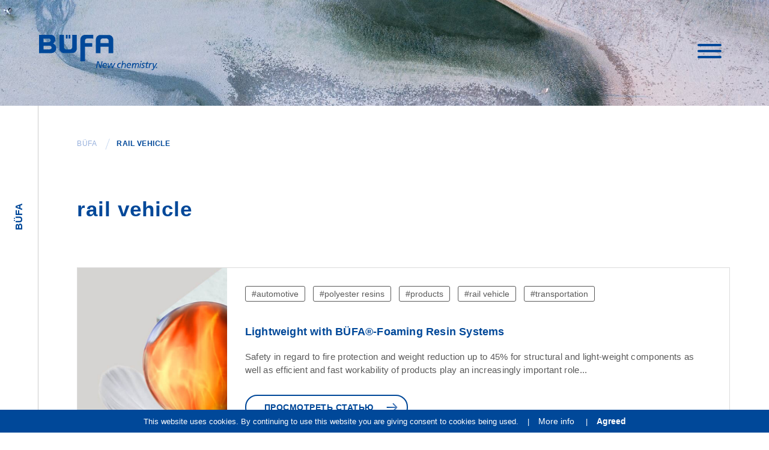

--- FILE ---
content_type: text/html; charset=UTF-8
request_url: https://www.buefa.ee/ru/tag/rail-vehicle-ru/
body_size: 7135
content:
<!doctype html>
<html lang="ru-RU">
<head>
<!-- Global site tag (gtag.js) - Google Analytics -->
<script async src="https://www.googletagmanager.com/gtag/js?id=UA-131153212-1"></script>
<script>
  window.dataLayer = window.dataLayer || [];
  function gtag(){dataLayer.push(arguments);}
  gtag('js', new Date());

  gtag('config', 'UA-131153212-1');
</script>

	<meta charset="UTF-8">
	<meta name="viewport" content="width=device-width, initial-scale=1">
	<link rel="profile" href="https://gmpg.org/xfn/11">
	
	<link rel="shortcut icon" type="image/png" href="https://www.buefa.ee/wp-content/themes/taevas/i/favicon.png"/>

<!-- bootstrap CSS -->
<link rel="stylesheet" href="https://maxcdn.bootstrapcdn.com/bootstrap/3.3.7/css/bootstrap.min.css" integrity="sha384-BVYiiSIFeK1dGmJRAkycuHAHRg32OmUcww7on3RYdg4Va+PmSTsz/K68vbdEjh4u" crossorigin="anonymous">
<!-- fontawesome -->
<link rel="stylesheet" href="https://use.fontawesome.com/releases/v5.2.0/css/all.css" integrity="sha384-hWVjflwFxL6sNzntih27bfxkr27PmbbK/iSvJ+a4+0owXq79v+lsFkW54bOGbiDQ" crossorigin="anonymous">
<!-- slick slider -->
<link rel="stylesheet" type="text/css" href="//cdn.jsdelivr.net/npm/slick-carousel@1.8.1/slick/slick.css"/>

<link href="https://www.buefa.ee/wp-content/themes/taevas/css/hamburger.css" rel="stylesheet">

	<meta name='robots' content='index, follow, max-image-preview:large, max-snippet:-1, max-video-preview:-1' />
<link rel="alternate" hreflang="en" href="https://www.buefa.ee/tag/rail-vehicle/" />
<link rel="alternate" hreflang="et" href="https://www.buefa.ee/et/tag/rail-vehicle-et/" />
<link rel="alternate" hreflang="lv" href="https://www.buefa.ee/lv/tag/rail-vehicle-lv/" />
<link rel="alternate" hreflang="lt" href="https://www.buefa.ee/lt/tag/rail-vehicle-lt/" />
<link rel="alternate" hreflang="ru" href="https://www.buefa.ee/ru/tag/rail-vehicle-ru/" />

	<!-- This site is optimized with the Yoast SEO plugin v16.0.2 - https://yoast.com/wordpress/plugins/seo/ -->
	<title>rail vehicle Archives - BÜFA</title>
	<link rel="canonical" href="https://www.buefa.ee/ru/tag/rail-vehicle-ru/" />
	<meta property="og:locale" content="ru_RU" />
	<meta property="og:type" content="article" />
	<meta property="og:title" content="rail vehicle Archives - BÜFA" />
	<meta property="og:url" content="https://www.buefa.ee/ru/tag/rail-vehicle-ru/" />
	<meta property="og:site_name" content="BÜFA" />
	<meta property="og:image" content="https://www.buefa.ee/wp-content/uploads/2018/12/FB-share.png" />
	<meta property="og:image:width" content="1200" />
	<meta property="og:image:height" content="630" />
	<meta name="twitter:card" content="summary_large_image" />
	<script type="application/ld+json" class="yoast-schema-graph">{"@context":"https://schema.org","@graph":[{"@type":"WebSite","@id":"https://www.buefa.ee/#website","url":"https://www.buefa.ee/","name":"B\u00dcFA","description":"New Chemistry, composite raw materials, komposiit materjalid","potentialAction":[{"@type":"SearchAction","target":"https://www.buefa.ee/?s={search_term_string}","query-input":"required name=search_term_string"}],"inLanguage":"ru-RU"},{"@type":"CollectionPage","@id":"https://www.buefa.ee/ru/tag/rail-vehicle-ru/#webpage","url":"https://www.buefa.ee/ru/tag/rail-vehicle-ru/","name":"rail vehicle Archives - B\u00dcFA","isPartOf":{"@id":"https://www.buefa.ee/#website"},"breadcrumb":{"@id":"https://www.buefa.ee/ru/tag/rail-vehicle-ru/#breadcrumb"},"inLanguage":"ru-RU","potentialAction":[{"@type":"ReadAction","target":["https://www.buefa.ee/ru/tag/rail-vehicle-ru/"]}]},{"@type":"BreadcrumbList","@id":"https://www.buefa.ee/ru/tag/rail-vehicle-ru/#breadcrumb","itemListElement":[{"@type":"ListItem","position":1,"item":{"@type":"WebPage","@id":"https://www.buefa.ee/ru/","url":"https://www.buefa.ee/ru/","name":"Home"}},{"@type":"ListItem","position":2,"item":{"@type":"WebPage","@id":"https://www.buefa.ee/ru/tag/rail-vehicle-ru/","url":"https://www.buefa.ee/ru/tag/rail-vehicle-ru/","name":"rail vehicle"}}]}]}</script>
	<!-- / Yoast SEO plugin. -->


<link rel='dns-prefetch' href='//code.jquery.com' />
<link rel='dns-prefetch' href='//s.w.org' />
<link rel="alternate" type="application/rss+xml" title="BÜFA &raquo; Лента" href="https://www.buefa.ee/ru/feed/" />
<link rel="alternate" type="application/rss+xml" title="BÜFA &raquo; Лента комментариев" href="https://www.buefa.ee/ru/comments/feed/" />
<link rel="alternate" type="application/rss+xml" title="BÜFA &raquo; Лента метки rail vehicle" href="https://www.buefa.ee/ru/tag/rail-vehicle-ru/feed/" />
		<script type="text/javascript">
			window._wpemojiSettings = {"baseUrl":"https:\/\/s.w.org\/images\/core\/emoji\/13.0.1\/72x72\/","ext":".png","svgUrl":"https:\/\/s.w.org\/images\/core\/emoji\/13.0.1\/svg\/","svgExt":".svg","source":{"concatemoji":"https:\/\/www.buefa.ee\/wp-includes\/js\/wp-emoji-release.min.js?ver=5.7.14"}};
			!function(e,a,t){var n,r,o,i=a.createElement("canvas"),p=i.getContext&&i.getContext("2d");function s(e,t){var a=String.fromCharCode;p.clearRect(0,0,i.width,i.height),p.fillText(a.apply(this,e),0,0);e=i.toDataURL();return p.clearRect(0,0,i.width,i.height),p.fillText(a.apply(this,t),0,0),e===i.toDataURL()}function c(e){var t=a.createElement("script");t.src=e,t.defer=t.type="text/javascript",a.getElementsByTagName("head")[0].appendChild(t)}for(o=Array("flag","emoji"),t.supports={everything:!0,everythingExceptFlag:!0},r=0;r<o.length;r++)t.supports[o[r]]=function(e){if(!p||!p.fillText)return!1;switch(p.textBaseline="top",p.font="600 32px Arial",e){case"flag":return s([127987,65039,8205,9895,65039],[127987,65039,8203,9895,65039])?!1:!s([55356,56826,55356,56819],[55356,56826,8203,55356,56819])&&!s([55356,57332,56128,56423,56128,56418,56128,56421,56128,56430,56128,56423,56128,56447],[55356,57332,8203,56128,56423,8203,56128,56418,8203,56128,56421,8203,56128,56430,8203,56128,56423,8203,56128,56447]);case"emoji":return!s([55357,56424,8205,55356,57212],[55357,56424,8203,55356,57212])}return!1}(o[r]),t.supports.everything=t.supports.everything&&t.supports[o[r]],"flag"!==o[r]&&(t.supports.everythingExceptFlag=t.supports.everythingExceptFlag&&t.supports[o[r]]);t.supports.everythingExceptFlag=t.supports.everythingExceptFlag&&!t.supports.flag,t.DOMReady=!1,t.readyCallback=function(){t.DOMReady=!0},t.supports.everything||(n=function(){t.readyCallback()},a.addEventListener?(a.addEventListener("DOMContentLoaded",n,!1),e.addEventListener("load",n,!1)):(e.attachEvent("onload",n),a.attachEvent("onreadystatechange",function(){"complete"===a.readyState&&t.readyCallback()})),(n=t.source||{}).concatemoji?c(n.concatemoji):n.wpemoji&&n.twemoji&&(c(n.twemoji),c(n.wpemoji)))}(window,document,window._wpemojiSettings);
		</script>
		<style type="text/css">
img.wp-smiley,
img.emoji {
	display: inline !important;
	border: none !important;
	box-shadow: none !important;
	height: 1em !important;
	width: 1em !important;
	margin: 0 .07em !important;
	vertical-align: -0.1em !important;
	background: none !important;
	padding: 0 !important;
}
</style>
	<link rel='stylesheet' id='wp-block-library-css'  href='https://www.buefa.ee/wp-includes/css/dist/block-library/style.min.css?ver=5.7.14' type='text/css' media='all' />
<link rel='stylesheet' id='taevas-style-css'  href='https://www.buefa.ee/wp-content/themes/taevas/style.css?ver=5.7.14' type='text/css' media='all' />
<link rel='stylesheet' id='zf-jquery-ui-smoothness-css'  href='//code.jquery.com/ui/1.12.1/themes/smoothness/jquery-ui.min.css?ver=all' type='text/css' media='all' />
<link rel='stylesheet' id='dashicons-css'  href='https://www.buefa.ee/wp-includes/css/dashicons.min.css?ver=5.7.14' type='text/css' media='all' />
<link rel='stylesheet' id='wordpress-content-filter-style-css'  href='https://www.buefa.ee/wp-content/plugins/wordpress-content-filter/assets/css/style.css?ver=5.7.14' type='text/css' media='all' />
<link rel='stylesheet' id='wordpress-content-filter-color-css'  href='https://www.buefa.ee/wp-content/plugins/wordpress-content-filter/assets/css/colors/dark.css?ver=5.7.14' type='text/css' media='all' />
<script type='text/javascript' src='https://www.buefa.ee/wp-includes/js/jquery/jquery.min.js?ver=3.5.1' id='jquery-core-js'></script>
<script type='text/javascript' src='https://www.buefa.ee/wp-includes/js/jquery/jquery-migrate.min.js?ver=3.3.2' id='jquery-migrate-js'></script>
<link rel="https://api.w.org/" href="https://www.buefa.ee/ru/wp-json/" /><link rel="alternate" type="application/json" href="https://www.buefa.ee/ru/wp-json/wp/v2/tags/137" /><link rel="EditURI" type="application/rsd+xml" title="RSD" href="https://www.buefa.ee/xmlrpc.php?rsd" />
<link rel="wlwmanifest" type="application/wlwmanifest+xml" href="https://www.buefa.ee/wp-includes/wlwmanifest.xml" /> 
<style type="text/css">.recentcomments a{display:inline !important;padding:0 !important;margin:0 !important;}</style>		<style type="text/css" id="wp-custom-css">
			.wpml-ls-display{display: none;} 
li.wpml-ls-slot-shortcode_actions.wpml-ls-item.wpml-ls-item-et.wpml-ls-current-language.wpml-ls-item-legacy-list-horizontal {
    font-weight: bold;
}

span.wpml-ls-native {
    color: #fff;
}

.firstColumn .faderContainer {
	display: block;
	height: 350px;
}
.wpml-ls-current-language span {font-weight: bold;}
/* brochure fix*/
.manufacturer h3 {
	line-height: 16px;
}
@media (max-width: 500px) {
.manufacturer h3 {
    font-size: 14px;
	line-height: 14px;
	white-space: inherit;
}
}		</style>
		</head>

<body class="archive tag tag-rail-vehicle-ru tag-137 hfeed">
<div id="app" class="site noHP">

	<a class="skip-link screen-reader-text" href="#content">Skip to content</a>

<header>      
    <div class="container-fluid main-header">
                   <div class="naviBowl">
                      <div class="row">
                        <div class="col-xs-8 logoHolder">
                            <a href="https://www.buefa.ee/ru/"><div id="logo"></div></a>
                        </div>
                        <div class="col-xs-4">
                            <div class="menu-thumb">
                            <button class="hamburger hamburger--squeeze" type="button">
                              <span class="hamburger-box">
                                <span class="hamburger-inner"></span>
                              </span>
                            </button>
                            </div>
                        </div>
                      </div>
                   </div>
    </div> 
<div class="container-fluid burgerMenu">
    <div class="row berelative">
        <div class="col-sm-5 firstColumn hidden-xs">
            <div class="faderContainer">
            <h3>BÜFA Composites Baltic OÜ</h3>

                <div class="address">
<p>Kõrtsi tee 9<br />
75306 Lehmja, Эстония<br />
<a href="https://goo.gl/maps/3gmBuTMrJaxSdttWA" target="_blank" rel="noopener">Расположение на карте</a></p>
</div>
<p class="phone">Тел. <a href="tel:+37253413545">+372 53413545</a></p>
<p class="email">Эл. почта: <a href="mailto:office@buefa.ee">office@buefa.ee</a></p>
<div class="inforeg">
<p>Регистрационный код: 11607998<br />
Рег. номер плательщика НДС: EE101284107</p>
</div>
          
            </div>
            <div class="searchForm">
                    <form role="search" method="get" class="search-form" action="https://www.buefa.ee/ru/">
				<label>
					<span class="screen-reader-text">Найти:</span>
					<input type="search" class="search-field" placeholder="Поиск&hellip;" value="" name="s" />
				</label>
				<input type="submit" class="search-submit" value="Поиск" />
			</form>             </div>
        </div>
        <div class="col-sm-7 secondColumn">
            <div class="faderContainer">
                <div class="BurxMenu"><ul id="menu-primary-rus" class="menu"><li id="menu-item-3292" class="menu-item menu-item-type-post_type_archive menu-item-object-product menu-item-3292"><a href="https://www.buefa.ee/ru/produkty/">Продукты</a></li>
<li id="menu-item-3293" class="menu-item menu-item-type-post_type_archive menu-item-object-industrie menu-item-3293"><a href="https://www.buefa.ee/ru/industrii/">Индустрии</a></li>
<li id="menu-item-3289" class="menu-item menu-item-type-post_type menu-item-object-page menu-item-3289"><a href="https://www.buefa.ee/ru/nou-hau/">Ноу-хау</a></li>
<li id="menu-item-3294" class="menu-item menu-item-type-post_type_archive menu-item-object-news menu-item-3294"><a href="https://www.buefa.ee/ru/novosti/">Новости</a></li>
<li id="menu-item-3290" class="buefa menu-item menu-item-type-post_type menu-item-object-page menu-item-3290"><a href="https://www.buefa.ee/ru/o-nas/">О нас</a></li>
<li id="menu-item-3291" class="buefa menu-item menu-item-type-post_type menu-item-object-page menu-item-3291"><a href="https://www.buefa.ee/ru/kontakt/">Контакт</a></li>
</ul></div>            </div>
            <div style="position: fixed; bottom: 0; right: 15px;">
				
                <ul class="lang-wrap">
                                       <li><a href="https://www.buefa.ee/ru/zagruzki/">Загрузки </a></li>
                    <li>
<div class="wpml-ls-statics-shortcode_actions wpml-ls wpml-ls-legacy-list-horizontal">
	<ul><li class="wpml-ls-slot-shortcode_actions wpml-ls-item wpml-ls-item-en wpml-ls-first-item wpml-ls-item-legacy-list-horizontal">
				<a href="https://www.buefa.ee/tag/rail-vehicle/" class="wpml-ls-link"><span class="wpml-ls-native" lang="en">ENG</span><span class="wpml-ls-display"><span class="wpml-ls-bracket"> (</span>ENG<span class="wpml-ls-bracket">)</span></span></a>
			</li><li class="wpml-ls-slot-shortcode_actions wpml-ls-item wpml-ls-item-et wpml-ls-item-legacy-list-horizontal">
				<a href="https://www.buefa.ee/et/tag/rail-vehicle-et/" class="wpml-ls-link"><span class="wpml-ls-native" lang="et">EST</span><span class="wpml-ls-display"><span class="wpml-ls-bracket"> (</span>EST<span class="wpml-ls-bracket">)</span></span></a>
			</li><li class="wpml-ls-slot-shortcode_actions wpml-ls-item wpml-ls-item-lv wpml-ls-item-legacy-list-horizontal">
				<a href="https://www.buefa.ee/lv/tag/rail-vehicle-lv/" class="wpml-ls-link"><span class="wpml-ls-native" lang="lv">LV</span><span class="wpml-ls-display"><span class="wpml-ls-bracket"> (</span>LV<span class="wpml-ls-bracket">)</span></span></a>
			</li><li class="wpml-ls-slot-shortcode_actions wpml-ls-item wpml-ls-item-lt wpml-ls-item-legacy-list-horizontal">
				<a href="https://www.buefa.ee/lt/tag/rail-vehicle-lt/" class="wpml-ls-link"><span class="wpml-ls-native" lang="lt">LT</span><span class="wpml-ls-display"><span class="wpml-ls-bracket"> (</span>LT<span class="wpml-ls-bracket">)</span></span></a>
			</li><li class="wpml-ls-slot-shortcode_actions wpml-ls-item wpml-ls-item-ru wpml-ls-current-language wpml-ls-last-item wpml-ls-item-legacy-list-horizontal">
				<a href="https://www.buefa.ee/ru/tag/rail-vehicle-ru/" class="wpml-ls-link"><span class="wpml-ls-native">RUS</span></a>
			</li></ul>
</div>
</li>
                </ul>

            </div>
        </div>
    </div>
</div>
</header>


	<div id="content" class="site-content">
	<div class="loaderkeeper"><div class="loader">Loading...</div></div>
<aside id="secondary" class="widget-area buefa">
   <div class="sidebarFloater">
      <div class="FloaterKeeper">
          <a href="https://www.buefa.ee/ru/"><b>BÜFA</b></a>
      </div>
   </div>
   <div class="ScrollUP">
      <!-- yap it's empty -->
   </div>
      
</aside><!-- #secondary -->
	<div id="primary" class="content-area">
		<main id="main" class="site-main container-fluid">
       <div class="row">
    <div class="col-md-12">
        <div class="breadcrumbs-bowl">
            <div class="breadcrumbs" typeof="BreadcrumbList" vocab="https://schema.org/">
            <!-- Breadcrumb NavXT 6.6.0 -->
<span property="itemListElement" typeof="ListItem"><a property="item" typeof="WebPage" title="Go to BÜFA." href="https://www.buefa.ee/ru/" class="home"><span property="name">BÜFA</span></a><meta property="position" content="1"></span>&nbsp;<span class="BreadCutter">/</span>&nbsp;<span property="itemListElement" typeof="ListItem"><span property="name">rail vehicle</span><meta property="position" content="2"></span>            </div>
        </div>
    </div>
</div>  
       	<div class="row">
            <div class="col-sm-12">
                <header class="page-header">
                    <h1 class="page-title">rail vehicle</h1>                </header><!-- .page-header -->
            </div>
		</div>   
                    <div class="row">
                <div class="col-md-12 news-post marginBottom">
    <div class="single-bowl">
       <div class="row berelative">
           
            <div class="col-sm-3 sideCol">
<!--               <pre>Seda kordab nii palju, et tee sellest template</pre>-->
                                <div class="side-thing"  style="background-image: url('https://www.buefa.ee/wp-content/uploads/2018/11/uudis-3-600x600.jpg')">
                </div>
            </div>
            
            <div class="col-sm-9 sideCol-9">
               
                <div class="single-bowl-content buefa">
                    <div class="tags">
<a href="https://www.buefa.ee/ru/tag/automotive-ru/ " rel="tag">automotive</a>
<a href="https://www.buefa.ee/ru/tag/polyester-resins-ru/ " rel="tag">polyester resins</a>
<a href="https://www.buefa.ee/ru/tag/products-ru/ " rel="tag">products</a>
<a href="https://www.buefa.ee/ru/tag/rail-vehicle-ru/ " rel="tag">rail vehicle</a>
<a href="https://www.buefa.ee/ru/tag/transportation-ru/ " rel="tag">transportation</a>
                    </div>
                    <h3>Lightweight with BÜFA®-Foaming Resin Systems</h3>
<!--                    <p class="theDate"></p>-->
                    <p>Safety in regard to fire protection and weight reduction up to 45% for structural and light-weight components as well as efficient and fast workability of products play an increasingly important role...</p>
                    <a href="https://www.buefa.ee/ru/novosti/lightweight-with-bufa-foaming-resin-systems/" class="ReadMore">
                        <span>Просмотреть статью</span>
                    </a>

                </div>
            </div>
            
       </div>
    </div>
</div>        <div class="col-md-12"></div>
<div class="col-md-12">
    <h2>Tags</h2>
        <div class="tags allTags buefa">
                    <a href="https://www.buefa.ee/ru/tag/automotive-ru/ " rel="tag">automotive</a>
                    <a href="https://www.buefa.ee/ru/tag/casting-ru/ " rel="tag">casting</a>
                    <a href="https://www.buefa.ee/ru/tag/environment-ru/ " rel="tag">environment</a>
                    <a href="https://www.buefa.ee/ru/tag/epoxy-ru/ " rel="tag">epoxy</a>
                    <a href="https://www.buefa.ee/ru/tag/gelcoats-ru/ " rel="tag">gelcoats</a>
                    <a href="https://www.buefa.ee/ru/tag/initiators-ru/ " rel="tag">initiators</a>
                    <a href="https://www.buefa.ee/ru/tag/machinery-ru/ " rel="tag">machinery</a>
                    <a href="https://www.buefa.ee/ru/tag/mould-making-ru/ " rel="tag">mould making</a>
                    <a href="https://www.buefa.ee/ru/tag/polyester-resins-ru/ " rel="tag">polyester resins</a>
                    <a href="https://www.buefa.ee/ru/tag/products-ru/ " rel="tag">products</a>
                    <a href="https://www.buefa.ee/ru/tag/rail-vehicle-ru/ " rel="tag">rail vehicle</a>
                    <a href="https://www.buefa.ee/ru/tag/training-ru/ " rel="tag">training</a>
                    <a href="https://www.buefa.ee/ru/tag/transportation-ru/ " rel="tag">transportation</a>
            </div>
</div>
              
		</main><!-- #main -->
	</div><!-- #primary -->


	</div><!-- #content -->
<!--

-->
	
	<footer id="colophon" class="site-footer">
		<div class="site-info">
			<div class="container">
			    <div class="row">
			        <div class="col-md-12">
 <a href="https://www.buefa.ee/ru/"><div id="footer_logo"></div></a>
			        </div>
			    </div>
			</div>
		</div><!-- .site-info -->
	</footer><!-- #colophon -->
</div><!-- #page -->

<!---->

<div id="bar_privacy" class="bar_privacy"><div class="container">This website uses cookies. By continuing to use this website you are giving consent to cookies being used.<span class="separator">|</span><a href="https://www.buefa.ee/privacy-policy/">More info </a><span class="separator">|</span><a href="" style="font-weight: bold;" class="button small" data-task="accept_privacy">Agreed</a></div></div>


<!---->

   <link rel='stylesheet' id='wpml-legacy-horizontal-list-0-css'  href='//www.buefa.ee/wp-content/plugins/sitepress-multilingual-cms/templates/language-switchers/legacy-list-horizontal/style.css?ver=1' type='text/css' media='all' />
<script type='text/javascript' src='https://www.buefa.ee/wp-content/themes/taevas/js/navigation.js?ver=20151215' id='taevas-navigation-js'></script>
<script type='text/javascript' src='https://www.buefa.ee/wp-content/themes/taevas/js/skip-link-focus-fix.js?ver=20151215' id='taevas-skip-link-focus-fix-js'></script>
<script type='text/javascript' src='https://www.buefa.ee/wp-includes/js/jquery/ui/core.min.js?ver=1.12.1' id='jquery-ui-core-js'></script>
<script type='text/javascript' src='https://www.buefa.ee/wp-includes/js/jquery/ui/datepicker.min.js?ver=1.12.1' id='jquery-ui-datepicker-js'></script>
<script type='text/javascript' id='jquery-ui-datepicker-js-after'>
jQuery(document).ready(function(jQuery){jQuery.datepicker.setDefaults({"closeText":"\u0417\u0430\u043a\u0440\u044b\u0442\u044c","currentText":"\u0421\u0435\u0433\u043e\u0434\u043d\u044f","monthNames":["\u042f\u043d\u0432\u0430\u0440\u044c","\u0424\u0435\u0432\u0440\u0430\u043b\u044c","\u041c\u0430\u0440\u0442","\u0410\u043f\u0440\u0435\u043b\u044c","\u041c\u0430\u0439","\u0418\u044e\u043d\u044c","\u0418\u044e\u043b\u044c","\u0410\u0432\u0433\u0443\u0441\u0442","\u0421\u0435\u043d\u0442\u044f\u0431\u0440\u044c","\u041e\u043a\u0442\u044f\u0431\u0440\u044c","\u041d\u043e\u044f\u0431\u0440\u044c","\u0414\u0435\u043a\u0430\u0431\u0440\u044c"],"monthNamesShort":["\u042f\u043d\u0432","\u0424\u0435\u0432","\u041c\u0430\u0440","\u0410\u043f\u0440","\u041c\u0430\u0439","\u0418\u044e\u043d","\u0418\u044e\u043b","\u0410\u0432\u0433","\u0421\u0435\u043d","\u041e\u043a\u0442","\u041d\u043e\u044f","\u0414\u0435\u043a"],"nextText":"\u0414\u0430\u043b\u0435\u0435","prevText":"\u041d\u0430\u0437\u0430\u0434","dayNames":["\u0412\u043e\u0441\u043a\u0440\u0435\u0441\u0435\u043d\u044c\u0435","\u041f\u043e\u043d\u0435\u0434\u0435\u043b\u044c\u043d\u0438\u043a","\u0412\u0442\u043e\u0440\u043d\u0438\u043a","\u0421\u0440\u0435\u0434\u0430","\u0427\u0435\u0442\u0432\u0435\u0440\u0433","\u041f\u044f\u0442\u043d\u0438\u0446\u0430","\u0421\u0443\u0431\u0431\u043e\u0442\u0430"],"dayNamesShort":["\u0412\u0441","\u041f\u043d","\u0412\u0442","\u0421\u0440","\u0427\u0442","\u041f\u0442","\u0421\u0431"],"dayNamesMin":["\u0412\u0441","\u041f\u043d","\u0412\u0442","\u0421\u0440","\u0427\u0442","\u041f\u0442","\u0421\u0431"],"dateFormat":"MM d, yy","firstDay":1,"isRTL":false});});
</script>
<script type='text/javascript' src='https://www.buefa.ee/wp-includes/js/jquery/ui/mouse.min.js?ver=1.12.1' id='jquery-ui-mouse-js'></script>
<script type='text/javascript' src='https://www.buefa.ee/wp-includes/js/jquery/ui/slider.min.js?ver=1.12.1' id='jquery-ui-slider-js'></script>
<script type='text/javascript' id='wordpress-content-filter-js-extra'>
/* <![CDATA[ */
var wcf_variables = {"wcf_ajax_nonce":"6103b9f81e","ajax_url":"https:\/\/www.buefa.ee\/wp-admin\/admin-ajax.php","scroll_top":"yes","ajax_loader":""};
/* ]]> */
</script>
<script type='text/javascript' src='https://www.buefa.ee/wp-content/plugins/wordpress-content-filter/assets/js/wordpress-content-filter.min.js' id='wordpress-content-filter-js'></script>
<script type='text/javascript' src='https://www.buefa.ee/wp-includes/js/wp-embed.min.js?ver=5.7.14' id='wp-embed-js'></script>
            <script type="text/javascript">

                (function ($) {

                    $(document).ready(function () {
                        var wcf_ajax = '';

                        if ( typeof wcf_ajax_complete !== 'undefined' ) {
                            wcf_ajax = wcf_ajax_complete;
                        }

                        var wcf_options = {
                            scroll_top: 'yes',
                            tooltip: 'yes',
                            ajax_complete: wcf_ajax,
                            clear_class: '',
                            clear_icon : '&times;'
                        };

                        
                        var WCF_Frontend = $('.wcf-form-search').WCFilter(wcf_options);
                    });

                }(jQuery));

            </script>

            <!-- jQuery -->
<script src="https://ajax.googleapis.com/ajax/libs/jquery/2.1.3/jquery.min.js"></script>
<!-- Latest compiled and minified JavaScript -->
<script src="https://maxcdn.bootstrapcdn.com/bootstrap/3.3.7/js/bootstrap.min.js" integrity="sha384-Tc5IQib027qvyjSMfHjOMaLkfuWVxZxUPnCJA7l2mCWNIpG9mGCD8wGNIcPD7Txa" crossorigin="anonymous"></script>
<!-- slick slider -->
<!--<script type="text/javascript" src="//cdn.jsdelivr.net/npm/slick-carousel@1.8.1/slick/slick.min.js"></script>-->

<!-- same height columns -->
<script src="https://www.buefa.ee/wp-content/themes/taevas/js/equalize.js"></script>
<!-- custom js is sleeping here -->
<script src="https://www.buefa.ee/wp-content/themes/taevas/js/cookies.js"></script>
<script src="https://www.buefa.ee/wp-content/themes/taevas/js/app.js"></script>

</body>
</html>


--- FILE ---
content_type: text/css
request_url: https://www.buefa.ee/wp-content/themes/taevas/style.css?ver=5.7.14
body_size: 9834
content:
/*!
Theme Name: taevas
Theme URI: http://underscores.me/
Author: Kairi Jaano
Author URI: https://www.taevas.ee
Description: Description
Version: 1.0.0
License: GNU General Public License v2 or later
License URI: LICENSE
Text Domain: taevas
Tags: custom-background, custom-logo, custom-menu, featured-images, threaded-comments, translation-ready

This theme, like WordPress, is licensed under the GPL.
Use it to make something cool, have fun, and share what you've learned with others.

taevas is based on Underscores https://underscores.me/, (C) 2012-2017 Automattic, Inc.
Underscores is distributed under the terms of the GNU GPL v2 or later.

Normalizing styles have been helped along thanks to the fine work of
Nicolas Gallagher and Jonathan Neal https://necolas.github.io/normalize.css/
*/

/*--------------------------------------------------------------
# Basic
--------------------------------------------------------------*/
#app {
    background: url(i/josh-withers-bg.jpg) no-repeat center;
    background-attachment: fixed;
    background-size: cover;
}

@media (max-width: 767px) {
    #app {
        background: url(i/josh-withers-bg.jpg) no-repeat top center;
        background-attachment: fixed;
        background-size: contain;
    }

    .home #app {
        background-size: cover;
    }
}

/*.home #app {background: none;}*/
/*--------------------------------------------------------------
# Typo
--------------------------------------------------------------*/
@import url('https://fonts.googleapis.com/css?family=Lato:300,400,700,900');

/*@import url('https://fonts.googleapis.com/css?family=Poppins:100,100i,200,200i,300,300i,400,400i,500,500i,600,600i,700,700i,800');*/
*:focus {
    outline: none;
}

body,
h1,
h2,
h3,
p,
ul,
li,
a,
ol {
    font-family: 'Lato', sans-serif;
}

body {
    font-weight: 300;
    font-size: 16px;
    line-height: 24px;
    -webkit-font-smoothing: antialiased;
    -moz-osx-font-smoothing: grayscale;
}

h1 {
    color: #004899;
    font-size: 35px;
    font-weight: 900;
    letter-spacing: 1px;
    line-height: 35px;
    margin: 80px 0 40px 0;
}

@media (max-width: 767px) {
    h1 {
        margin: 30px 0 30px 0;
        font-size: 30px;
        line-height: 34px;
    }

    .table-responsive {
        border: none;
        margin: 0;
    }

    .brochure-row h2 {
        margin-left: 15px;
    }
}

h2 {
    text-transform: uppercase;
    color: #004899;
    font-size: 20px;
    letter-spacing: 0.5px;
    line-height: 20px;
    font-weight: 800;
    margin: 50px 0;
}

h2.RelateTitle {
    position: relative;
    margin-top: 120px;
}

h2.RelateTitle span {
    position: relative;
}

@media (max-width: 767px) {
    h2 {
        margin: 50px 0 30px 0;
    }

    h2.RelateTitle {
        position: relative;
        margin-top: 60px;
    }

    h2.filterTitle {
        margin-top: 0;
        margin-bottom: 15px;
    }
}

h2.RelateTitle:before {
    content: '';
    display: block;
    height: 170px;
    width: 111px;
    background: url(i/lines_related.svg) no-repeat left center;
    position: absolute;
    left: -40px;
    top: -40px;
    z-index: 0;
    background-size: contain;
}

h3 {
    color: #004899;
    font-size: 18px;
    font-weight: 600;
    letter-spacing: .2px;
    line-height: 22px;
    margin: 50px 0 15px 0;
}

h3.team_name {
    margin: 0 0 5px 0 !important;
}

@media (max-width: 767px) {
    /*
    h3 {
        font-size: 17px;
    }
*/
}

h4 {
    color: #232323;
    font-size: 16px;
    font-weight: 500;
    letter-spacing: 0.5px;
    line-height: 22px;
    margin: 25px 0;
}

h4 span {
    display: table;
    font-size: 11px;
    text-transform: uppercase;
    color: #004899;
}

h5 {
    color: #004899;
}

.search-excerpt {
    color: #004899;
}

.VideoContainer h4 {
    margin: 20px 0;
    font-size: 12px;
    line-height: 18px;
}

p,
ul li {
    font-weight: 300;

}

p.sfont {
    color: #5A5A5A;
    font-size: 14px;
    line-height: 14px;
    font-weight: 400;
}

p.phone::before,
p.email::before,
.address::before,
.inforeg::before {
    content: '';
    display: inline-block;
    margin-right: 15px;
    font-family: "Font Awesome 5 Free";
    font-weight: 900;
    color: #004899;
    font-size: 18px;
}

p.email {
    /*    margin-bottom: 0;   */
}

p.email::before {
    content: "\f0e0";
}

p.phone::before {
    content: "\f095";
    -webkit-transform: rotate(90deg);
    transform: rotate(90deg);
}

.descript p {
    font-weight: bold;
}

.inforeg::before {
    content: "\f05a";
    margin-right: 10px;
}

.address::before {
    content: "\f3c5";
}

.address p,
.inforeg p {
    display: inline-table;
}

.page-intro p {
    font-weight: 600;
}

a {
    color: #004899;
    text-decoration: none;
    -webkit-transition: color .5s ease;
    transition: color .5s ease;
}

a:focus,
a:hover {
    color: #98B1DD;
    text-decoration: none;
}

#main table {
    border: 0.5px solid #DCDCDC;
    margin-bottom: 30px;
}

#main td,
#main th {
    padding: 13px 30px 13px 10px;
    color: #5A5A5A;
    font-size: 15px;
    line-height: 15px;
    min-width: 200px;
}

@media (min-width: 768px) {
    .row.brochure-row {
        margin-left: -25px;
        margin-right: -25px;
    }

    .brochure-row .brochure-col,
    .wcf-page-header,
    .broChure {
        padding-left: 15px;
        padding-right: 25px;
    }
}

/* Margin magic */
.no-marginTop {
    margin-top: 0;
}

.marginBottom {
    margin-bottom: 30px;
}

.marginTop {
    margin-top: 30px;
}

.marginX {
    margin-bottom: 0px;
    margin-top: 60px;
}

.marginXBottom {
    margin-bottom: 60px;
}

.marginXTop {
    margin-top: 60px;
}

@media (max-width: 767px) {
    .marginXBottom {
        margin-bottom: 30px;
    }

    .marginX {
        margin-bottom: 10px;
        margin-top: 40px;
    }

    .marginXTop {
        margin-top: 30px;
    }
}

.minHeight {
    min-height: 150px;
}

/* 5 columns */
.col-xs-5ths,
.col-sm-5ths,
.col-md-5ths,
.col-lg-5ths {
    position: relative;
    min-height: 1px;
    padding-right: 15px;
    padding-left: 15px;
}

.col-xs-5ths {
    width: 20%;
    float: left;
}

@media (min-width: 768px) {
    .col-sm-5ths {
        width: 20%;
        float: left;
    }
}

@media (min-width: 992px) {
    .col-md-5ths {
        width: 20%;
        float: left;
    }
}

@media (min-width: 1200px) {
    .col-lg-5ths {
        width: 20%;
        float: left;
    }
}

/*--------------------------------------------------------------
# Header
--------------------------------------------------------------*/
.naviBowl {
    padding-left: calc(5vw - 15px);
    padding-right: calc(5vw - 15px);
    padding-top: 8vh;
    padding-bottom: 8vh;
    position: relative;
    z-index: 9;
}

@media (max-width: 768px) {
    /*
    .naviBowl {
        padding-top: 4vh;
        padding-bottom: 4vh;
    }
*/
}

.home .naviBowl {
    position: absolute;
    width: calc(100% - 30px);
}

#logo {
    background: url(i/slogan_logo.svg) no-repeat center;
    height: 60px;
    width: 200px;
    background-size: contain;
    display: block;
    -webkit-filter: brightness(1) invert(0);
    filter: brightness(1) invert(0);
    -webkit-transition: -webkit-filter .5s linear;
    transition: -webkit-filter .5s linear;
    transition: filter .5s linear;
    transition: filter .5s linear, -webkit-filter .5s linear;
}

@media (max-width: 767px) {
    #logo.active {
        -webkit-filter: brightness(0) invert(1);
        filter: brightness(0) invert(1);
    }
}

#footer_logo {
    background: url(i/Buefa_logo_slogan_white.svg) no-repeat center;
    height: 40px;
    width: 130px;
    background-size: contain;
    display: block;
    margin: 60px auto;
}

@media (max-width: 767px) {
    #footer_logo {
        margin: 30px auto;
    }
}

.menu-thumb {
    float: right;
}

.hamburger-inner,
.hamburger-inner::before,
.hamburger-inner::after {
    background-color: #004899;
}

.hamburger.is-active .hamburger-inner,
.hamburger.is-active .hamburger-inner::before,
.hamburger.is-active .hamburger-inner::after {
    background-color: #fff;
}

/*--------------------------------------------------------------
# Burger menu
--------------------------------------------------------------*/
.burgerMenu {
    top: 0;
    display: block;
    position: fixed;
    width: 100vw;
    height: 100vh;
    background: #fff;
    right: -100vw;
    -webkit-transition: right .5s ease;
    transition: right .5s ease;
    z-index: 8;
}

.firstColumn,
.secondColumn {
    height: 100%;
}

.secondColumn {
    overflow: hidden;
    opacity: 0;
    height: 100vh;
    position: relative;
    right: -70%;
    background: #004994 !important;
    -webkit-transition: right .5s ease;
    transition: right .5s ease;
}

.burgerMenu.active {
    right: 0;
    opacity: 1;
}

.secondColumn.active {
    right: 0;
    opacity: 1;
}

.secondColumn .faderContainer {
    right: 0;
}

.faderContainer {
    opacity: 0;
    -webkit-transition: opacity .5s ease;
    transition: opacity .5s ease;
    position: absolute;
    top: 0;
    bottom: 0;
    margin: auto;
    display: table;
}

.faderContainer.active {
    opacity: 1;
}

.firstColumn .faderContainer {
    padding-left: calc(5vw - 15px);
}

.firstColumn .searchForm {
    padding-left: 5vw;
}

.firstColumn .faderContainer p,
.firstColumn .faderContainer h3 {
    font-size: 16px;
    line-height: 22px;
    margin-bottom: 20px;
    /*
    font-size: 2vh;
    line-height: 4vh;
    margin-bottom: 1vw;
*/
}

.BurxMenu ul {
    margin: 23vh -0.5vw 0 0; /* 15vh -0.5vw 0 0; */
    padding: 0;
    display: table;
    /* ? */
}

@media (max-width: 767px) {
    .BurxMenu ul {
        margin: 0 -10px 0 0;
    }
}

.BurxMenu li {
    margin: 0;
    padding: 0;
    list-style: none;
}

.BurxMenu li a {
    color: transparent;
    -webkit-text-stroke-width: 1px;
    -webkit-text-stroke-color: white;
    font-size: 8vh;
    line-height: 10vh;
    text-transform: uppercase;
    font-weight: 900;
    letter-spacing: 1px;
    text-align: right;
    display: table;
    float: right;
    clear: both;

    background-image: -webkit-linear-gradient(left, transparent 50%, white 5%);
    background-repeat: repeat;
    background-position: 0 0;
    background-size: 200% 100%;
    -webkit-text-fill-color: transparent;
    -webkit-background-clip: text;

    -webkit-animation: in 1s linear;
    animation: in 1s linear;
    -webkit-transition: all .5s linear;
    transition: all .5s linear;
}

@media (max-width: 767px) {
    .BurxMenu li a {
        font-size: 4.5vh;
        line-height: 7vh;
    }
}


@-webkit-keyframes in {
    0% {
        background-position: -100% 0;
    }

    100% {
        background-position: 0 0;
    }
}

@keyframes in {
    0% {
        background-position: -100% 0;
    }

    100% {
        background-position: 0 0;
    }
}

@-webkit-keyframes out {
    0% {
        background-position: 0 0;
    }

    100% {
        background-position: -100% 0;
    }

}

@keyframes out {
    0% {
        background-position: 0 0;
    }

    100% {
        background-position: -100% 0;
    }
}

.BurxMenu li a:hover {
    -webkit-animation: out 1s forwards;
    animation: out 1s forwards;
}

.HiSafari .BurxMenu li a:hover {
    color: #ffffff;
    -webkit-text-fill-color: #ffffff;
}

.lang-wrap {
    display: table;
    margin-bottom: 30px;
    pointer-events: none;
}

.active .lang-wrap {
    pointer-events: all;
}

.lang-wrap li {
    list-style: none;
    float: left;
    margin: 0;
    line-height: 17px;
}

.lang-wrap li a {
    color: #FFFFFF;
    font-size: 14px;
    font-weight: 300;
    letter-spacing: 0.5px;
    line-height: 14px;
    text-align: right;
    text-transform: uppercase;
    padding: 0 5px;
}

a.wpml-ls-link {
    padding: 0 15px;
}

.wpml-ls-statics-shortcode_actions.wpml-ls.wpml-ls-legacy-list-horizontal {
    padding: 0;
    margin: 0;
}

/*--------------------------------------------------------------
# Search
--------------------------------------------------------------*/
.searchForm {
    opacity: 0;
    -webkit-transition: opacity .5s ease;
    transition: opacity .5s ease;

    position: absolute;
    bottom: 0;
    width: 100%;
    left: 0;
    border-top: 1px solid #DCDCDC;
    height: 80px;
}

.searchForm.active {
    opacity: 1;
}

.searchForm form {
    padding: 22px 0 22px 40px;
    margin: 0;
    background: url(i/icon_search.svg) no-repeat center left;
}

.searchForm form label {
    margin: 0;
    width: 70%;
    position: relative;
}

.searchForm input {
    border: none;
    color: #004899;
    font-size: 14px;
    line-height: 14px;
    text-transform: uppercase;
    font-weight: 400;
}

.search-field {
    width: 100%;
}

.search-field::-webkit-input-placeholder,
.wcf-form-search input::-webkit-input-placeholder {
    color: #004899;
    opacity: 1;
}

.search-field:-ms-input-placeholder,
.wcf-form-search input:-ms-input-placeholder {
    color: #004899;
    opacity: 1;
}

.search-field::placeholder,
.wcf-form-search input::placeholder {
    color: #004899;
    opacity: 1;
}

.search-field:-ms-input-placeholder,
.wcf-form-search input:-ms-input-placeholder {
    color: #004899;
}

.search-field::-ms-input-placeholder,
.wcf-form-search input::-ms-input-placeholder {
    color: #004899;
}

.search-submit {
    text-indent: -9999px;
    background: url(i/arrow_right_blue.svg) no-repeat center right;
    position: absolute;
    right: 5vw;
    background-size: contain;
}

.wcf-clear-query-wrapper::after {
    content: '';
    cursor: pointer;
    background: url(i/arrow_right_blue.svg) no-repeat center right;
    right: 2.5vw;
    display: block;
    height: 40px;
    width: 14px;
    background-size: contain;
    position: absolute;
    top: 0;
}

/**/
.wcf-form-search input[type="text"],
.wcf-form-search input[type="search"],
.wcf-form-search select {
    padding: 15px 40px !important;
    border-top: none !important;
    border-right: none !important;
    border-left: none !important;
    border-bottom: 1px solid #DCDCDC !important;
    margin-right: 30px !important;
    color: #004899 !important;
    font-size: 14px !important;
    line-height: 14px !important;
    text-transform: uppercase !important;
    font-weight: 400 !important;
    background: url(i/icon_search.svg) no-repeat center left;
    height: 40px;
    max-width: 90%;
}

@media (max-width: 767px) {

    .wcf-form-search input[type="text"],
    .wcf-form-search input[type="search"],
    .wcf-form-search select {
        max-width: 100%;
    }
}

.wcf-page-header {
    padding: 0 15px 15px 15px !important;
    font-size: 12px !important;
}

/**/
.SearchpageForm form.search-form,
.no-results form.search-form {
    display: table;
    position: relative;
    width: 50%;
}

@media (max-width: 767px) {

    .SearchpageForm form.search-form,
    .no-results form.search-form {
        width: 100%;
    }
}

.SearchpageForm form.search-form label,
.no-results form.search-form label {
    width: 100%;
    margin: 0;
}

.SearchpageForm input.search-submit,
.no-results input.search-submit {
    right: 0;
    border: none;
    bottom: 0;
    height: 40px;
    padding: 0;
    display: block;
    width: 20px;
    background-size: 14px 20px;
}

.SearchpageForm input.search-field,
.no-results input.search-field {
    padding: 15px 40px !important;
    border-top: none !important;
    border-right: none !important;
    border-left: none !important;
    border-bottom: 1px solid #DCDCDC !important;
    color: #004899 !important;
    font-size: 14px !important;
    line-height: 14px !important;
    text-transform: uppercase !important;
    font-weight: 400 !important;
    background: url(i/icon_search.svg) no-repeat center left;
    height: 40px;
    /*    max-width: 90%;*/
}

/*--------------------------------------------------------------
# Accessibility
--------------------------------------------------------------*/
/* Text meant only for screen readers. */
.screen-reader-text {
    border: 0;
    clip: rect(1px, 1px, 1px, 1px);
    -webkit-clip-path: inset(50%);
    clip-path: inset(50%);
    height: 1px;
    margin: -1px;
    overflow: hidden;
    padding: 0;
    position: absolute !important;
    width: 1px;
    word-wrap: normal !important;
    /* Many screen reader and browser combinations announce broken words as they would appear visually. */
}

.screen-reader-text:focus {
    background-color: #f1f1f1;
    border-radius: 3px;
    -webkit-box-shadow: 0 0 2px 2px rgba(0, 0, 0, 0.6);
    box-shadow: 0 0 2px 2px rgba(0, 0, 0, 0.6);
    clip: auto !important;
    -webkit-clip-path: none;
    clip-path: none;
    color: #21759b;
    display: block;
    font-size: 14px;
    font-size: 0.875rem;
    font-weight: bold;
    height: auto;
    left: 5px;
    line-height: normal;
    padding: 15px 23px 14px;
    text-decoration: none;
    top: 5px;
    width: auto;
    z-index: 100000;
    /* Above WP toolbar. */
}

/* Do not show the outline on the skip link target. */
#content[tabindex="-1"]:focus {
    outline: 0;
}

/*--------------------------------------------------------------
# Alignments
--------------------------------------------------------------*/
.alignleft {
    display: inline;
    float: left;
    margin-right: 1.5em;
}

.alignright {
    display: inline;
    float: right;
    margin-left: 1.5em;
}

.aligncenter {
    clear: both;
    display: block;
    margin-left: auto;
    margin-right: auto;
}

/*--------------------------------------------------------------
# Clearings
--------------------------------------------------------------*/
.clear:before,
.clear:after,
.entry-content:before,
.entry-content:after,
.comment-content:before,
.comment-content:after,
.site-header:before,
.site-header:after,
.site-content:before,
.site-content:after,
.site-footer:before,
.site-footer:after {
    content: "";
    display: table;
    table-layout: fixed;
}

.clear:after,
.entry-content:after,
.comment-content:after,
.site-header:after,
.site-content:after,
.site-footer:after {
    clear: both;
}

/*--------------------------------------------------------------
# Widgets
--------------------------------------------------------------*/
.widget {
    margin: 0 0 1.5em;
    /* Make sure select elements fit in widgets. */
}

.widget select {
    max-width: 100%;
}

/*--------------------------------------------------------------
# Form
--------------------------------------------------------------*/
.nf-form-fields-required {
    display: none;
    margin-bottom: 30px;
}

input[type=text],
input[type=email],
textarea,
select {
    background: none;
    border: 0;
    border-bottom: 1px solid #DCDCDC;
    border-radius: 0;

    color: #393939;
    font-size: 16px;
    font-weight: 300;
    letter-spacing: 0.5px;
    line-height: 26px;

    -webkit-appearance: none;
    -webkit-border-radius: 0px;
}

select {
    background: url(i/down-arrow.svg) no-repeat center right 15px transparent;
    background-size: 10px;
}

.page-template-contact .nf-form-cont {
    margin-right: 80px;
    margin-bottom: 100px;
}

@media (max-width: 767px) {
    .page-template-contact .nf-form-cont {
        margin-right: 0px;
        margin-bottom: 30px;
    }

    .page-template-contact {}
}

input {
    height: 30px;
}

.nf-field-element textarea {
    height: 80px !important;
}

/*--------------------------------------------------------------
# Content
--------------------------------------------------------------*/
#main {
    padding: 0 5vw;
}

.container-fluid {
    width: 100%;
}

.post-type-archive-product .berelative {
    overflow: hidden;
}

.berelative {
    position: relative;
    height: 100%;
}

@media (max-width: 767px) {
    .berelative {
        height: auto;
    }
}

.prodIcon {
    display: none;
    position: absolute;
    z-index: 1;
    bottom: -15px;
    left: 25px;
    -webkit-transform: scaleX(-1);
    transform: scaleX(-1);
}

.container {
    max-width: 100%;
}

/*HOME*/
body.home {
    overflow: hidden;
}

.diagonally {
    height: 0px;
    background: #fff;
    width: 2px;
    -webkit-transform: rotate(20deg);
    transform: rotate(20deg);
    margin: auto;
    position: absolute;
    display: block;
    left: 0;
    right: 0;
    top: 0;
    bottom: 0;
    -webkit-transition: all 1s ease;
    transition: all 1s ease;
}

.diagonally.active {
    -webkit-transform: rotate(0deg);
    transform: rotate(0deg);
}

.grow {
    height: 0;
    width: 100%;
    position: fixed;
    left: 0;
    bottom: calc(-60px - 16vh);
    -webkit-transition: all .5s ease;
    transition: all .5s ease;
    /*    top: auto;*/
}

.grow.active {
    height: 100vh;
}

.grow-inner {
    height: 100%;
    width: 100%;
    background: #fff;
}

@-webkit-keyframes in {
    0% {
        background-position: -100% 0;
    }

    100% {
        background-position: 0 0;
    }
}

@keyframes in {
    0% {
        background-position: -100% 0;
    }

    100% {
        background-position: 0 0;
    }
}

@-webkit-keyframes out {
    0% {
        background-position: 0 0;
    }

    100% {
        background-position: -100% 0;
    }
}

@keyframes out {
    0% {
        background-position: 0 0;
    }

    100% {
        background-position: -100% 0;
    }
}

.strokeFont a {

    color: transparent;
    -webkit-text-stroke-width: 2px;
    -webkit-text-stroke-color: white;
    font-size: 5vw;
    line-height: 5vw;
    text-transform: uppercase;
    font-weight: 900;
    letter-spacing: 1px;
    text-align: center;
    margin: 0 auto;
    display: table;

    background-image: -webkit-linear-gradient(left, transparent 50%, white 5%);
    background-repeat: repeat;
    background-position: 0 0;
    background-size: 200% 100%;
    -webkit-text-fill-color: transparent;
    -webkit-background-clip: text;
    -webkit-animation: in 1s linear;
    animation: in 1s linear;
    -webkit-transition: all .5s linear;
    transition: all .5s linear;
}

.strokeFont a:hover {
    -webkit-animation: out 1s forwards;
    animation: out 1s forwards;
}

.HiSafari .strokeFont a:hover {
    color: #ffffff;
    -webkit-text-fill-color: #ffffff;
}

.strokeFont a::after {
    content: '';
    height: 20px;
    width: 20px;
    display: block;
    background: url(i/plus.svg) no-repeat center;
    background-size: contain;
    margin-top: 10px;
    -webkit-transform: rotate(1deg);
    transform: rotate(1deg);
    -webkit-transition: all .5s ease;
    transition: all .5s ease;
}

.strokeFont a:hover::after {
    content: '';
    height: 20px;
    width: 20px;
    display: block;
    background: url(i/plus.svg) no-repeat center;
    background-size: contain;
    margin-top: 10px;
    -webkit-transform: rotate(180deg);
    transform: rotate(180deg);
}

/*fixit*/
.home footer {

    display: none;
}

.fullHeight {
    height: 100vh;
    /*calc(100vh - 260px);*/
    display: table;
    width: 100%;
}

.VertiCenter {
    display: table-cell;
    vertical-align: middle;
}

.clickToNews {
    width: 100%;
    position: fixed;
    bottom: 70px;
    margin: 0 auto;
    left: 0;
    right: 0;
    text-align: center;
}

.clickToNews a {
    font-weight: 900;
    font-size: 15px;
    letter-spacing: 0.3px;
    text-align: center;
    color: #fff;
    background: url(i/icon_scroll.svg) bottom center no-repeat;
    padding-bottom: 30px;
}

.clickToNews a:hover {
    text-decoration: none;
}

.page-header {
    border: none;
    margin-bottom: 80px;
    padding: 0;
}

@media (max-width: 767px) {
    .page-header {
        margin-bottom: 30px;
    }
}

.search .site-content,
.archive .site-content,
.single .site-content,
.page .site-content,
.error404 .site-content {
    display: -webkit-box;
    display: -ms-flexbox;
    display: flex;
    background: #fff;
}

.home .site-content {
    background: transparent;
}

#colophon {
    /*    height: 160px;*/
    background: #004899;
}

/*--------------------------------------------------------------
## Archive
--------------------------------------------------------------*/
.archive-page,
.single_page {
    background-color: #fff;
}

.the-loop li {
    border: 1px solid #DCDCDC;
    margin-bottom: 40px;
}

.the-loop li img {
    max-width: 100%;
    height: auto;
}

.prodNr {
    position: absolute;
    bottom: 0;
    margin: 0 0 30px 0;
}

.equp {
    margin-bottom: 30px;
    min-height: 285px;
}

@media (max-width: 767px) {
    .prodNr {
        position: relative;
        margin: 0;
    }

    .equp {
        margin-bottom: 15px;
        min-height: auto;
    }
}

.single-bowl {
    position: relative;
    display: block;
    border: 1px solid #dcdcdc;
    /*    height: 200px;  Make it automagical */
    height: 100%;
    /*    margin: 0 0 30px 0;*/
    width: 100%;
    -webkit-box-shadow: 0 0 0 transparent;
    box-shadow: 0 0 0 transparent;
    -webkit-transition: all .5s ease;
    transition: all .5s ease;
}

.single-bowl:hover {
    -webkit-box-shadow: 0 0 30px 0 rgba(0, 72, 153, 0.1);
    box-shadow: 0 0 30px 0 rgba(0, 72, 153, 0.1);
    /*    border: 1px solid #dcdcdc!important;*/
    border: 1px solid transparent !important;
}

.side-thing {
    background-color: #c6d8f1;
    width: 100%;
    height: 100%;
    display: block;
    background-size: cover;
    background-repeat: no-repeat;
    background-position: top center;
}

.machineryList .side-thing {
    border-right: 1px solid rgba(220, 220, 220, .5);
    background-color: #fff;
    background-size: contain;
    background-position: center center;
}

/*
.machineryList .single-bowl:hover {
    -webkit-box-shadow: none;
    box-shadow: none;
    border: 1px solid transparent;
}
*/
/* Medium devices (tablets, 768px and up)*/
@media (min-width: 768px) {
    .sideCol {
        position: absolute;
        height: 100%;
    }

    .sideCol-7 {
        margin-left: 41.66666667%;
    }

    .sideCol-8 {
        margin-left: 33.33333333%;
    }

    .sideCol-9 {
        margin-left: 25%;
    }

    .sideCol-10 {
        margin-left: 25%;
    }

    .single-bowl-content {
        max-width: 800px;
        padding: 30px 30px 30px 0;
    }
}

/* Small devices (tablets, 767px and down)*/
@media (max-width: 767px) {
    .sideCol {
        height: 200px;
    }

    .page-template-contact .sideCol {
        height: 250px;
    }

    .page-template-contact .sideCol .side-thing {
        background-position: top -15px center;
    }

    .single-bowl-content {
        padding: 30px 15px;
    }

    /*menu*/
    .diagonally {
        max-height: 50px;
    }

    .strokeFont a {
        font-size: 8vw;
        margin: 20vh auto;
    }

    .strokeFont a:after,
    .strokeFont a:hover:after {
        display: none;
    }
}

@media (min-width: 992px) {
    .sideCol-10 {
        margin-left: 16.66666667%;
    }
}

.single-bowl-content h3 {
    margin: 0 0 20px 0;
}

.single-bowl-content {
    margin: 0;
}

.single-bowl-content p {
    color: #5A5A5A;
    font-size: 15px;
    font-weight: 300;
    letter-spacing: 0.3px;
    line-height: 22px;
}

.single-bowl-content_src {
    padding: 30px;
}

.single-bowl-content_src h4 {
    margin-top: 0;
}

.single-bowl-content_src p {
    color: #5A5A5A;
    font-size: 15px;
    font-weight: 300;
    letter-spacing: 0.3px;
    line-height: 22px;
}

/* NEWS */
.single-bowl-content p.theDate {
    text-transform: uppercase;
    color: #5a5a5a;
    font-size: 14px;
    font-weight: 500;
    line-height: 14px;
    margin-bottom: 20px;
}

.news-container img {
    max-width: 100%;
    height: auto;
}

.news-container p {
    margin: 0 0 30px 0;
}

/* Special offers */
.SpecialOne .side-thing {
    width: 33.3%;
}

.SpecialOne .single-bowl-content {
    width: calc(100% - 33.3%);
    padding: 30px;
    display: inline-block;
    vertical-align: top;
}

.featured-post {
    padding-bottom: 80px;
}

.featured-post::before {
    content: '';
    width: 40px;
    height: 40px;
    display: block;
    position: absolute;
    top: -20px;
    right: 20px;
    background: url(i/icon_notification.svg) no-repeat center;
    background-size: contain;
}

.featured-post .ReadMore {
    position: absolute;
    bottom: 30px;
}

.Mobilejulla {
    width: 60px;
    height: 60px;
    /*    display: block;*/
    position: absolute;
    bottom: 30px;
    right: 30px;
    background: url(i/icon_notification.svg) no-repeat center;
    background-size: contain;
}

#featuredOffer.mobileready {
    display: block !important;
}

/*tags*/
.tags {
    margin-bottom: 30px;
}

.tags a {
    border: 1px solid #5a5a5a;
    border-radius: 3px;
    padding: 5px 10px;
    font-size: 14px;
    line-height: 14px;
    color: #5a5a5a;
    margin-right: 9px;
    margin-bottom: 9px;
    display: inline-block;
    /*
    opacity: 1;
    -webkit-transition: opacity .5s ease;
    transition: opacity .5s ease;
*/
    -webkit-transition: all .5s ease;
    transition: all .5s ease;
}

.tags a:hover {
    /*    opacity: .4;*/
    text-decoration: none;
    border: 1px solid #004899;
    color: #004899;
}

.allTags a {
    padding: 10px 15px;
    margin-right: 15px;
    margin-bottom: 15px;
}

@media (max-width: 767px) {
    .allTags a {
        margin-right: 15px;
        margin-bottom: 15px;
    }

    .relatedTo .getH {
        height: auto !important;
    }
}

.tags a::before {
    content: '#';
}

.machinerytag a:before {
    display: none;
}

/*--------------------------------------------------------------
## Buttons
--------------------------------------------------------------*/

/* Ask about products */
.AskAbout {
    display: block;
    position: fixed;
    border-radius: 25px;
    text-transform: uppercase;
    padding: 16px 65px 16px 25px;
    border: 2px solid #004899;
    font-weight: 900;
    font-size: 14px;
    line-height: 14px;
    letter-spacing: .5px;
    bottom: 30px;
    right: 30px;
    cursor: pointer;
    background: #fff;
    overflow: hidden;
}

.AskAbout span {
    z-index: 9;
    position: relative;
    display: table;
}

.AskAbout .smaller {
    display: table;
    font-size: 10px;
    /*    font-weight: 400;*/
}

.AskAbout:after {
    content: '';
    display: block;
    background: url('i/icon_info.svg') no-repeat center;
    width: 40px;
    height: 40px;
    border-radius: 100%;
    position: absolute;
    top: calc(50% - 20px);
    right: 5px;
    -webkit-transition: all .5s ease;
    transition: all .5s ease;
}

.AskAbout::before {
    content: '';
    display: block;
    background: -webkit-gradient(linear, left top, right top, from(#004899), to(#98b1dd));
    background: linear-gradient(90deg, #004899 0%, #98b1dd 100%);
    width: 38px;
    height: 38px;
    border-radius: 100%;
    position: absolute;
    top: calc(50% - 19px);
    right: 6px;
    -webkit-transition: all .5s ease;
    transition: all .5s ease;
}

.AskAbout:hover::before {
    width: 300px;
    height: 300px;
    top: calc(50% - 150px);
    right: -10px;
}

.AskAbout span {
    color: #004899;
    -webkit-transition: color .5s ease;
    transition: color .5s ease;
}

.AskAbout:hover span {
    color: #fff;
}

@media (max-width: 767px) {
    .AskAbout {
        left: 0;
        right: 0;
        margin: auto;
        max-width: 260px;
        padding: 12px 65px 12px 25px;
    }

    .AskAbout::before {
        width: 28px;
        height: 28px;
        top: calc(50% - 14px);
    }

    .AskAbout::after {
        width: 30px;
        height: 30px;
        top: calc(50% - 15px);
    }
}

/*Ask about Slide-up*/
.AskAboutPop {
    position: fixed;
    bottom: 0;
    display: table;
    right: 30px;
    background: #fff;
    -webkit-box-shadow: 0 0 10px rgba(0, 0, 0, 0.1);
    box-shadow: 0 0 10px rgba(0, 0, 0, 0.1);
    display: none;
    max-width: 500px;
    padding: 60px 60px 25px 60px;
    /*    max-height: 100vh;*/
    /*    overflow: auto;*/
    z-index: 10;
}

.AskAboutPop h3 {
    margin: 0 0 30px 0;
}

.AskAboutPop .nf-field-label {
    width: 100% !important;
}

.AskAboutPop .nf-field-label label {
    font-size: 16px;
    font-weight: 300;
}

.AskAboutPop .checkbox-container {
    margin: 0;
}

.AskAboutPop .html-container,
.AskAboutPop .html-container p:last-of-type {
    margin: 0;
}

.AskAboutPop .html-wrap p {
    font-size: 15px;
    line-height: 22px;
}

.closePop {
    width: 40px;
    height: 40px;
    display: block;
    position: absolute;
    top: -20px;
    right: 20px;
    background: url(i/icon_alert_close.svg) no-repeat center #EB0059;
    border-radius: 100%;
    background-size: contain;
    cursor: pointer;
    -webkit-transform: rotate(0deg);
    transform: rotate(0deg);
    -webkit-transition: -webkit-transform .5s linear;
    transition: -webkit-transform .5s linear;
    transition: transform .5s linear;
    transition: transform .5s linear, -webkit-transform .5s linear;
}

.closePop:hover {
    -webkit-transform: rotate(180deg);
    transform: rotate(180deg);
}

@media (max-width: 767px) {
    .AskAboutPop {
        right: 0;
        bottom: 0;
        top: 0;
        padding: 30px 15px 10px 15px;
        padding: 30px 15px 10px 15px;
        height: 100vh;
        overflow: scroll;
    }

    .closePop {
        top: 20px;
    }
}

/* Featured offer */
#featuredOffer {
    display: block;
    position: fixed;
    bottom: -300px;
    right: 30px;
    background: #fff;
    -webkit-box-shadow: 0 0 10px rgba(0, 0, 0, 0.1);
    box-shadow: 0 0 10px rgba(0, 0, 0, 0.1);
    width: 300px;
    padding: 50px 30px 35px 30px;
    z-index: 6;
    -webkit-transition: all .5s ease;
    transition: all .5s ease;
}

#featuredOffer.playit {
    bottom: 0;
    /*    opacity: 1;*/
}

#featuredOffer::before {
    content: '';
    width: 40px;
    height: 40px;
    display: block;
    position: absolute;
    top: -20px;
    right: 20px;
    background: url(i/icon_notification.svg) no-repeat center;
    background-size: contain;
}

@media (max-width: 767px) {
    #featuredOffer {
        right: auto;
        width: calc(100% - 30px);
        margin: 0 15px;
    }

    #featuredOffer::before {
        display: none;
    }

    #featuredOffer .closeit {
        width: 60px;
        cursor: pointer;
        height: 60px;
        position: absolute;
        top: -30px;
        right: 20px;
        background: url(i/icon_alert_close.svg) no-repeat center;
        background-size: contain;
    }
}

#featuredOffer p {
    font-size: 15px;
    line-height: 22px;
}

@media (max-width: 767px) {
    #featuredOffer {
        display: none;
    }
}


h3.offerTitle {
    margin-top: 0;
    margin-bottom: 20px;
}

/* Read more */
.ReadMore {
    display: inline-block;
    width: auto;
    position: relative;
    border-radius: 20px;
    text-transform: uppercase;
    padding: 12px 55px 12px 30px;
    border: 2px solid #004899;
    font-weight: 900;
    font-size: 14px;
    line-height: 14px;
    letter-spacing: .5px;
    background: #fff;
    overflow: hidden;
    margin-top: 20px;
}

.ninja-forms-field[type=button] {
    display: table;
    position: relative;
    border-radius: 20px;
    text-transform: uppercase;
    padding: 12px 30px 12px 30px;
    border: 2px solid #004899;
    color: #004899;
    font-weight: 900;
    font-size: 14px;
    line-height: 14px;
    letter-spacing: .5px;
    background: #fff;
    overflow: hidden;
    margin-top: 10px;
    margin-bottom: 5px;
    -webkit-transition: all .5s ease;
    transition: all .5s ease;
}

.ninja-forms-field[type=button]:hover {
    background: #004899;
    color: #fff;
}

.ReadMore span {
    z-index: 1;
    position: relative;
}

.ReadMore:after {
    content: '';
    display: block;
    background: url('i/arrow_right_blue.svg') no-repeat center;
    width: 40px;
    height: 40px;
    border-radius: 100%;
    position: absolute;
    top: calc(50% - 20px);
    right: 5px;
    -webkit-transition: all .5s ease;
    transition: all .5s ease;
}

.ReadMore:hover:after {
    content: '';
    display: block;
    background: url('i/arrow_right_white.svg') no-repeat center;
    width: 40px;
    height: 40px;
    border-radius: 100%;
    position: absolute;
    top: calc(50% - 20px);
    right: 5px;
    -webkit-transition: all .5s ease;
    transition: all .5s ease;
}

.ReadMore::before {
    content: '';
    display: block;
    background: -webkit-gradient(linear, left top, right top, from(#004899), to(#98b1dd));
    background: linear-gradient(90deg, #004899 0%, #98b1dd 100%);
    width: 38px;
    height: 38px;
    border-radius: 100%;
    position: absolute;
    top: calc(50% - 19px);
    right: -40px;
    -webkit-transition: all .5s ease;
    transition: all .5s ease;
}

.ReadMore:hover:before {
    width: 300px;
    height: 300px;
    top: calc(50% - 150px);
    right: -10px;
}

.ReadMore span {
    color: #004899;
    -webkit-transition: color .5s ease;
    transition: color .5s ease;
}

.ReadMore:hover {
    text-decoration: none;
}

.ReadMore:hover span {
    color: #fff;
}

.ReadMore.noArrow {
    padding: 12px 30px 12px 30px;
    display: block;
    text-align: center;
    margin-top: 30px;
}

.ReadMore.noArrow::after {
    display: none;
}

/*--------------------------------------------------------------
## Cookies
--------------------------------------------------------------*/
.bar_privacy {
    background: #004899;
    bottom: 0;
    color: #fff;
    display: none;
    font-size: 13px;
    left: 0;
    line-height: 1;
    padding: 12px 0;
    position: fixed;
    text-align: center;
    width: 100%;
    z-index: 100;
}

.bar_privacy a {
    color: #fff;
    /*some color that fits*/
    font-size: 14px;
}

.bar_privacy a:hover {
    text-decoration: underline;
}

span.separator {
    margin: 0 15px;
}

@media (max-width: 767px) {
    #bar_privacy {
        padding-bottom: 0px;
    }

    #bar_privacy .separator {
        display: none;
    }

    #bar_privacy a {
        float: left;
        width: 50%;
        display: block;
        padding: 15px;
    }
}

/*--------------------------------------------------------------
## Breadcrumbs and peanut butter
--------------------------------------------------------------*/
.breadcrumbs span {
    font-weight: 700;
    text-transform: uppercase;
    color: #004899;
    font-size: 12px;
    letter-spacing: 0.5px;
    line-height: 14px;
    text-align: center;
    -webkit-transition: color .5s ease;
    transition: color .5s ease;
}

.breadcrumbs a:hover span {
    color: #004899;
}

.breadcrumbs span.BreadCutter,
.breadcrumbs a span {
    font-weight: 400;
    font-size: 12px;
    text-transform: uppercase;
    color: #98B1DD;
}

.BreadCutter {
    display: none;
}

.breadcrumbs a:after {
    content: ' ';
    background: url(i/slash.svg) no-repeat center;
    height: 20px;
    width: 15px;
    display: inline-block;
    margin-bottom: -7px;
    margin-left: 10px;
    background-size: contain;
}

/*Large devices (desktops, 992px and up)*/
@media (min-width: 992px) {
    #primary {
        width: calc(100% - 5vw - 1px);
        padding-bottom: 100px;
    }

    #secondary {
        width: 5vw;
        border-right: 1px solid #cdcdcd;
    }

    /*    #primary .breadcrumbs-bowl {display: none;}*/
}

@media (max-width: 991px) {
    #primary {
        width: 100%;
        padding-bottom: 30px;
    }

    #secondary {
        display: none;
    }

}

#primary .breadcrumbs-bowl {
    margin-top: 50px;
    display: block;
}

/*    .breadcrumbs span {text-transform: none; }*/

#secondary .sidebarFloater {
    height: 100%;
    /*    margin-top: 10%;*/
    width: 5vw;
    position: fixed;
    display: inline-block;
    top: 0;
    left: 0;
    max-height: 100vh;
}

#secondary .FloaterKeeper {
    font-size: 16px;
    color: #878787;
    position: absolute;
    top: 50%;
    left: 50%;
    -webkit-transform: translateX(-50%) translateY(-50%) rotate(-90deg);
    transform: translateX(-50%) translateY(-50%) rotate(-90deg);
    white-space: nowrap;
}

.ScrollUP {
    position: fixed;
    bottom: 30px;
    left: calc(2.5vw - 19px);
    background-image: url(i/arrow_right_blue.svg);
    background-repeat: no-repeat;
    background-position: center;
    -webkit-transform: rotate(-90deg);
    transform: rotate(-90deg);
    height: 38px;
    width: 38px;
    display: none;
    border-radius: 40px;
    background-color: #fff;
    cursor: pointer;
}

/*--------------------------------------------------------------
## Posts and pages
--------------------------------------------------------------*/
.sticky {
    display: block;
}

.hentry {
    margin: 0 0 1.5em;
}

.updated:not(.published) {
    display: none;
}

.ContentContainer img {
    max-width: 100%;
    height: auto;
}

.ContentContainer p {
    margin: 0 0 20px;
    letter-spacing: 0.5px;
    line-height: 30px;
}

@media (max-width: 767px) {
    .ContentContainer p {
        line-height: 26px;
    }
}

.ContentContainer ul li {
    list-style: none;
    padding-left: 15px;
}

.ContentContainer li {
    letter-spacing: 0.5px;
    line-height: 30px;
}

.ContentContainer ul {
    padding: 0;
}

.ContentContainer ul li::before {
    content: ' ';
    background: #004899;
    margin-left: -15px;
    position: absolute;
    display: block;
    width: 4px;
    height: 4px;
    border-radius: 100%;
    margin-top: 9px;
}

.ContentContainer ul li ul {
    padding-left: 30px;
}

.ContentContainer ul li ul li::before {
    background: #C6D8F1;
}

.page-content,
.entry-content,
.entry-summary {
    margin: 1.5em 0 0;
}

.page-links {
    clear: both;
    margin: 0 0 1.5em;
}

.manufactureLogo {
    max-height: 40px;
    margin: 0 30px 30px 0;
    display: inline-block;
    max-width: 200px;
}

.TitleStripes {}

.brochure-keeper {
    position: relative;
}

.brochure-keeper h4 {
    margin-bottom: 10px;
    display: block;
    height: 45px;
    font-size: 12px;
    line-height: 18px;
    min-height: 50px;
}

.brochure-keeper a:hover h4 {
    color: #004899;
}

.brochure-keeper img {
    width: 100%;
    height: auto;
    -webkit-box-shadow: 0 0 14px 0 rgba(0, 72, 153, 0.1);
    box-shadow: 0 0 14px 0 rgba(0, 72, 153, 0.1);
    background: #ffffff;
}

.manufacturer {
    display: table;
    margin: 0;
    position: absolute;
    top: -40px;
    padding-right: 25px;
    background: url(i/external.svg) no-repeat top right;
    background-size: 15px;
}

#undefined-manufacturer {
    display: none;
}

.manufacturer h3 {
    margin: 0;
    font-size: 16px;
    white-space: nowrap;
}

.videoThumb {
    display: block;
    width: 100%;
    height: 165px;
    background-size: cover;
    position: relative;
    background-position: center;
}

.videoThumb:before {
    content: '';
    display: block;
    height: 100%;
    width: 100%;
    background: rgba(0, 75, 123, 0.1);
    position: absolute;
    opacity: 1;
    -webkit-transition: all .5s linear;
    transition: all .5s linear;
}

.videoThumb:hover:before {
    opacity: 0;
}

.videoThumb:after {
    content: '';
    background: url(i/icon_play.svg) no-repeat center;
    height: 30px;
    width: 30px;
    display: block;
    position: absolute;
    top: 0;
    margin: auto;
    bottom: 0;
    left: 0;
    right: 0;

    opacity: 1;
    -webkit-transition: all .5s linear;
    transition: all .5s linear;
}

.videoThumb:hover:after {
    opacity: 0.5;
}

#magic {
    height: calc(100% - 80px);
    width: calc(100% + 5vw - 2.5vw);
    margin: 80px -5vw 0px 2.5vw;
    background-size: 44% auto;
    background-position: top right;
    background-repeat: no-repeat;
    background-attachment: fixed;
}

.lineupContainer p {
    color: #5A5A5A;
    font-size: 14px;
    font-weight: 500;
    line-height: 16px;
    margin: 20px 0;
}

@media (min-width: 768px) {
    .LargePageImg {
        width: calc(100% + 5vw);
        margin: 80px -5vw 40px 0;
        padding-left: 30px;
    }

    .lineupContainer {
        /*        display: inline-block;*/
        float: left;
    }

    .lineupContainer img {
        height: 225px;
        width: auto;
        margin-right: 60px;
        -webkit-box-shadow: 0 0 14px 0 rgba(0, 72, 153, 0.1);
        box-shadow: 0 0 14px 0 rgba(0, 72, 153, 0.1);
        background: #ffffff;

    }

    .pdftitle {
        max-width: 150px;
    }

    .lineupContainer .videoThumb {
        height: 225px;
        width: 400px;
        -webkit-box-shadow: 0 0 14px 0 rgba(0, 72, 153, 0.1);
        box-shadow: 0 0 14px 0 rgba(0, 72, 153, 0.1);
    }

    .viddTitle {
        max-width: 400px;
    }
}

@media (max-width: 767px) {
    #magic {
        display: none;
    }

    .LargePageImg {
        width: 100%;
        margin: 30px 0;
    }

    .lineupContainer img {
        height: auto;
        width: 100%;
        margin-right: 0px;
    }

    .lineupContainer .videoThumb {
        height: 225px;
        width: 100%;
    }

}

/*special line up things*/
@media (min-width: 768px) {}

/*--------------------------------------------------------------
## Navigation
--------------------------------------------------------------*/
.navigation,
.wcf-pagination {
    display: table;
    margin: 0 auto;
}

.navigation li,
.wcf-pagination li {
    list-style: none;
    display: inline-block;
    margin: 15px;
}

.navigation li a,
.wcf-pagination li a {
    font-size: 14px;
}

.navigation .active a,
.wcf-pagination li.active a,
.navigation .previous a,
.navigation .next a {
    font-weight: 900 !important;
    text-transform: uppercase !important;
}

.wcf-pagination li:hover,
.wcf-pagination li.active,
.wcf-pagination li {
    border: none !important;
}

/*--------------------------------------------------------------
## Comments
--------------------------------------------------------------*/
.comment-content a {
    word-wrap: break-word;
}

.bypostauthor {
    display: block;
}

/*--------------------------------------------------------------
# Infinite scroll
--------------------------------------------------------------*/
/* Globally hidden elements when Infinite Scroll is supported and in use. */
.infinite-scroll .posts-navigation,
.infinite-scroll.neverending .site-footer {
    /* Theme Footer (when set to scrolling) */
    display: none;
}

/* When Infinite Scroll has reached its end we need to re-display elements that were hidden (via .neverending) before. */
.infinity-end.neverending .site-footer {
    display: block;
}

/*--------------------------------------------------------------
# Media
--------------------------------------------------------------*/
.page-content .wp-smiley,
.entry-content .wp-smiley,
.comment-content .wp-smiley {
    border: none;
    margin-bottom: 0;
    margin-top: 0;
    padding: 0;
}

/* Make sure embeds and iframes fit their containers. */
embed,
iframe,
object {
    max-width: 100%;
}

/* Make sure logo link wraps around logo image. */
.custom-logo-link {
    display: inline-block;
}

/*--------------------------------------------------------------
## Captions
--------------------------------------------------------------*/
.wp-caption {
    margin-bottom: 1.5em;
    max-width: 100%;
}

.wp-caption img[class*="wp-image-"] {
    display: block;
    margin-left: auto;
    margin-right: auto;
}

.wp-caption .wp-caption-text {
    font-size: 14px;
    margin: 0;
    text-align: left;
    color: #8a8a8a;
}

.wp-caption-text {
    text-align: center;
}

/*--------------------------------------------------------------
## Galleries
--------------------------------------------------------------*/
.gallery {
    margin-bottom: 1.5em;
}

.gallery-item {
    display: inline-block;
    text-align: center;
    vertical-align: top;
    width: 100%;
}

.gallery-columns-2 .gallery-item {
    max-width: 50%;
}

.gallery-columns-3 .gallery-item {
    max-width: 33.33%;
}

.gallery-columns-4 .gallery-item {
    max-width: 25%;
}

.gallery-columns-5 .gallery-item {
    max-width: 20%;
}

.gallery-columns-6 .gallery-item {
    max-width: 16.66%;
}

.gallery-columns-7 .gallery-item {
    max-width: 14.28%;
}

.gallery-columns-8 .gallery-item {
    max-width: 12.5%;
}

.gallery-columns-9 .gallery-item {
    max-width: 11.11%;
}

.gallery-caption {
    display: block;
}

/*ANIMATE AND STUFF*/

.GainAccess {
    width: 100%;
    max-width: 600px;
    background: #fff;
    position: fixed;
    bottom: 0;
    right: 5vw;
    padding: 50px 40px;
    -webkit-box-shadow: 0 0 30px 0 rgba(0, 72, 153, 0.1);
    box-shadow: 0 0 30px 0 rgba(0, 72, 153, 0.1);
}

/*#content, #colophon {*/
#primary,
#secondary,
.front-title,
.clickToNews {
    opacity: 0;
    -webkit-transition: opacity .5s ease;
    transition: opacity .5s ease;
}

.playit {
    opacity: 1 !important;
}

/**
* LOADER
*/
.loaderkeeper {
    position: fixed;
    top: 40vh;
    right: 0;
    left: 0;
    margin: auto;
}

.loader {
    width: 40px;
    height: 40px;
    margin: 100px auto;
    background-color: #98B1DD;
    text-indent: -9999px;

    border-radius: 100%;
    -webkit-animation: sk-scaleout 1.0s infinite ease-in-out;
    animation: sk-scaleout 1.0s infinite ease-in-out;
}

@-webkit-keyframes sk-scaleout {
    0% {
        -webkit-transform: scale(0)
    }

    100% {
        -webkit-transform: scale(1.0);
        opacity: 0;
    }
}

@keyframes sk-scaleout {
    0% {
        -webkit-transform: scale(0);
        transform: scale(0);
    }

    100% {
        -webkit-transform: scale(1.0);
        transform: scale(1.0);
        opacity: 0;
    }
}

#video-background {
    /*  making the video fullscreen  */
    position: fixed;
    right: 0;
    bottom: 0;
    min-width: 100%;
    min-height: 100%;
    width: auto;
    height: auto;
    z-index: -100;
}

/*
* Blockquote
*/
blockquote {
    border-left: none;
    position: relative;
}

blockquote:before {
    content: '';
    display: inline-block;
    height: 40px;
    width: 1px;
    background: #98B1DD;
    float: left;
    -webkit-transform: rotate(20deg);
    transform: rotate(20deg);
    position: absolute;
    top: 0;
    left: 0;
}

/***
* FILTER
***/
@media (min-width: 768px) {
    .wcf-submit_button {
        position: absolute;
        top: 60px;
    }

    .wcf-field-row.wcf-vertical.wcf-input_query {
        margin-top: 115px;
    }
}

h3.wcf-form-title,
.wcf-field-row.wcf-vertical.wcf-input_query label {
    display: none;
}

.wcf-clear-query {
    margin-right: 10% !important;
}

.wcf-label,
.wcf-field-heading {
    /*
	color: #232323!important;
	font-size: 16px!important;
	font-weight: 500!important;
	letter-spacing: 0.5px!important;
	line-height: 26px!important;
    */
    margin: 60px 0 30px 0;

    text-transform: uppercase;
    color: #004899 !important;
    font-size: 20px !important;
    letter-spacing: 0.5px !important;
    line-height: 30px !important;
    font-weight: 800 !important;
}

@media (max-width: 767px) {

    .wcf-label,
    .wcf-field-heading {
        margin: 30px 0 15px 0;
    }
}

.wcf-checkbox-label,
.wcf-radio-label {
    color: #393939 !important;
    font-size: 16px !important;
    font-weight: 300 !important;
    /*	letter-spacing: 0.5px!important;*/
    line-height: 26px !important;
}

.wcf-form-field-wrapper input,
.wcf-form-field-wrapper select,
.wcf-form-field-wrapper .wcf-radio-label::before,
.wcf-form-field-wrapper .wcf-checkbox-label::before {
    border: 2px solid #98B1DD !important;
    border-radius: 3px !important;
}

.wcf-checkbox-label,
.wcf-radio-label {
    padding-left: 35px !important;
}

.wcf-form-field-wrapper input[type=radio]:checked + label::before,
.wcf-form-field-wrapper input[type=checkbox]:checked + label::before {
    background: #004899 !important;
    border-color: #004899 !important;
}

.wcf-submit_button .wcf-submit-button,
.wcf-submit_button .wcf-reset-button {
    background-color: transparent !important;
    color: #393939 !important;
    font-size: 16px !important;
    font-weight: 400 !important;
    letter-spacing: 0.5px !important;
    line-height: 26px !important;
    margin: 60px 0 0 0 !important;
    padding-left: 0;
}

.wcf-form-field-wrapper .wcf-checkbox-label::before,
.wcf-form-field-wrapper .wcf-radio-label::before,
.wcf-form-field-wrapper .wcf-radio-label::after,
.wcf-form-field-wrapper .wcf-checkbox-label::after {
    top: 45% !important;
}

@media (max-width: 767px) {

    .wcf-submit_button .wcf-submit-button,
    .wcf-submit_button .wcf-reset-button {
        margin: 0 !important;
    }

    .wcf-field-row.wcf-horizontal {
        display: block !important;
        margin: 0 !important;
        width: 100% !important;
    }
}

.wcf-submit_button .wcf-submit-button,
.wcf-submit_button .wcf-reset-button:before {
    content: '+';
    /*    font-family: "Font Awesome 5 Free";*/
    color: #004899;
    margin-right: 15px;
    font-size: 15px;
    -webkit-transform: rotate(135deg);
    transform: rotate(135deg);
    display: inline-block;
}

.wcf-form-search.wcf-arrow-field .wcf-label:before,
.wcf-form-search.wcf-arrow-field .wcf-field-heading:before {
    color: #004899 !important;
    margin-right: 15px;
}

.wcf-clear-query {
    display: none !important;
}

/*****
** Life hacks
******/
.wcf-count-terms {
    display: none !important;
}

.postid-652 #brochTitle {
    display: none;
}

/*errors*/
.nf-form-errors,
.nf-after-field .nf-error-msg {
    display: none;
}

.nf-error .ninja-forms-field {
    border-bottom: 1px solid #e80000 !important;
    border-top: 0px !important;
    border-left: 0px !important;
    border-right: 0px !important;
}

.wcf-form-wrapper h2 {
    padding-left: 15px;
    text-transform: none;
    color: #000;
    font-weight: 300;
    font-size: 16px;
    margin-top: 0;
}


--- FILE ---
content_type: text/css
request_url: https://www.buefa.ee/wp-content/plugins/wordpress-content-filter/assets/css/colors/dark.css?ver=5.7.14
body_size: 455
content:
.wcf-form-search input[type="text"],
.wcf-form-search input[type="search"],
.wcf-form-search select {
  border-radius: 0;
  background-color: #ffffff;
  border: 2px solid #e6e6e6;
}

.wcf-form-field-wrapper input,
.wcf-form-field-wrapper select,
.wcf-form-field-wrapper .wcf-radio-label::before,
.wcf-form-field-wrapper .wcf-checkbox-label::before {
  border-radius: 0;
  background-color: #ffffff;
  border: 2px solid #e6e6e6;
}

.slider-range {
  border-radius: 0 !important;
  border-color: #e6e6e6 !important;
}
.slider-range .ui-state-default,
.slider-range .ui-widget-header {
  border-color: #898989;
  background-color: #898989;
  background-image: none;
  border-radius: 0;
}

.wcf-checkbox-wrapper,
.wcf-radio-wrapper {
  position: relative;
}

.wcf-checkbox-label, .wcf-radio-label {
  padding-left: 24px;
  font-size: 1.2em;
}

.wcf-form-field-wrapper input[type=radio],
.wcf-form-field-wrapper input[type=checkbox] {
  position: absolute;
  left: 5px;
  margin: 0;
  padding: 0;
  opacity: 0;
  z-index: 2;
  top: 50%;
  -webkit-transform: translateY(-50%);
  -moz-transform: translateY(-50%);
  -ms-transform: translateY(-50%);
  -o-transform: translateY(-50%);
  transform: translateY(-50%);
}

.wcf-form-field-wrapper .wcf-checkbox-label::before,
.wcf-form-field-wrapper .wcf-radio-label::before {
  width: 16px;
  height: 16px;
  left: 4px;
}

.wcf-form-field-wrapper .wcf-radio-label::after {
  width: 6px;
  height: 6px;
  background-color: #ffffff;
  left: 9px;
}

.wcf-form-field-wrapper input[type=radio]:checked + label::before,
.wcf-form-field-wrapper input[type=checkbox]:checked + label::before {
  border-color: #898989;
  background-color: #898989;
}

.wcf-form-field-wrapper .wcf-radio-label::before,
.wcf-form-field-wrapper .wcf-radio-label::after {
  border-radius: 50%;
}

.wcf-form-field-wrapper .wcf-checkbox-label::after {
  display: block;
  content: '';
  position: absolute;
  pointer-events: none;
  top: 50%;
  left: 8px;
  width: 8px;
  height: 8px;
  background: transparent;
  border: 2px solid #fff;
  border-top: none;
  border-right: none;
  -moz-transform: translateY(-64%) rotate(-45deg);
  -ms-transform: translateY(-64%) rotate(-45deg);
  -webkit-transform: translateY(-64%) rotate(-45deg);
  transform: translateY(-64%) rotate(-45deg);
}

.wcf-form-field-wrapper .wcf-checkbox-label::before,
.wcf-form-field-wrapper .wcf-radio-label::before,
.wcf-form-field-wrapper .wcf-radio-label::after {
  content: '';
  display: block;
  position: absolute;
  top: 50%;
  -moz-transform: translateY(-50%);
  -ms-transform: translateY(-50%);
  -webkit-transform: translateY(-50%);
  transform: translateY(-50%);
}

.wcf-form-field-wrapper input[type=radio]:checked + label::after,
.wcf-form-field-wrapper input[type=checkbox]:checked + label::after {
  display: block;
}


--- FILE ---
content_type: image/svg+xml
request_url: https://www.buefa.ee/wp-content/themes/taevas/i/slogan_logo.svg
body_size: 2287
content:
<?xml version="1.0" encoding="UTF-8"?>
<svg width="132px" height="40px" viewBox="0 0 132 40" version="1.1" xmlns="http://www.w3.org/2000/svg" xmlns:xlink="http://www.w3.org/1999/xlink">
    <!-- Generator: Sketch 51.1 (57501) - http://www.bohemiancoding.com/sketch -->
    <title>Buefa_logo_slogan_blue</title>
    <desc>Created with Sketch.</desc>
    <defs></defs>
    <g id="Buefa_logo_slogan_blue" stroke="none" stroke-width="1" fill="none" fill-rule="evenodd">
        <g id="Buefa_logo_2" fill="#004899">
            <g id="Group">
                <g transform="translate(21.904762, 0.000000)">
                    <rect id="Rectangle-path" x="7.80952381" y="0" width="2" height="4.0952381"></rect>
                    <rect id="Rectangle-path" x="10.8571429" y="0" width="2" height="4.0952381"></rect>
                    <path d="M5.80952381,0 L0.761904762,0 L0.761904762,15.1428571 C0.761904762,17.9047619 3.04761905,20.1904762 5.80952381,20.1904762 L14.952381,20.1904762 C17.7142857,20.1904762 20,17.9047619 20,15.1428571 L20,0 L14.952381,0 L14.952381,13.8095238 C14.7619048,15.1428571 13.7142857,16.1904762 12.3809524,16.1904762 L8.28571429,16.1904762 C6.85714286,16.1904762 5.71428571,15.047619 5.71428571,13.6190476 L5.80952381,0 Z" id="Shape"></path>
                </g>
                <path d="M60.0952381,4.0952381 L60.0952381,0 L50.952381,0 C48.1904762,0 45.9047619,2.28571429 45.9047619,5.04761905 L45.9047619,29.3333333 L50.952381,29.3333333 L50.952381,13.1428571 L59.047619,13.1428571 L59.047619,9.14285714 L50.952381,9.14285714 L50.952381,6.38095238 C51.047619,5.04761905 52.0952381,4 53.4285714,4 L60.0952381,4.0952381 Z" id="Shape"></path>
                <path d="M77.2380952,20.2857143 L82.2857143,20.2857143 L82.2857143,5.14285714 C82.2857143,2.38095238 80,0.0952380952 77.2380952,0.0952380952 L68.0952381,0.0952380952 C65.3333333,0.0952380952 63.047619,2.38095238 63.047619,5.14285714 L63.047619,20.2857143 L68.0952381,20.2857143 L68.0952381,13.2380952 L77.2380952,13.2380952 L77.2380952,20.2857143 Z M77.2380952,9.14285714 L68.0952381,9.14285714 L68.0952381,6.38095238 C68.1904762,5.04761905 69.2380952,4 70.5714286,4 L74.6666667,4 C76.0952381,4 77.2380952,5.14285714 77.2380952,6.57142857 L77.2380952,9.14285714 Z" id="Shape"></path>
                <path d="M13.1428571,0 L0,0 L0,20.2857143 L13.6190476,20.2857143 C16.6666667,20.2857143 19.1428571,17.8095238 19.1428571,14.7619048 C19.1428571,12.3809524 17.6190476,10.3809524 15.5238095,9.52380952 C17.047619,8.66666667 18.0952381,7.04761905 18.0952381,5.14285714 C18.2857143,2.28571429 16,0 13.1428571,0 Z M10.952381,4.0952381 C12.0952381,4.0952381 12.952381,5.04761905 12.952381,6.0952381 C12.952381,7.23809524 12.0952381,8.0952381 10.952381,8.0952381 L5.04761905,8.0952381 L5.04761905,4.0952381 L10.952381,4.0952381 Z M5.04761905,16.1904762 L5.04761905,12.0952381 L12,12.0952381 C13.1428571,12.0952381 14,13.047619 14,14.0952381 C14,15.2380952 13.047619,16.0952381 12,16.0952381 L5.04761905,16.0952381 L5.04761905,16.1904762 Z" id="Shape" fill-rule="nonzero"></path>
            </g>
            <g id="Group" transform="translate(62.857143, 28.571429)" fill-rule="nonzero">
                <polygon id="Shape" points="1.80952381 0.761904762 3.23809524 0.761904762 5.33333333 6.95238095 5.33333333 6.95238095 6.66666667 0.761904762 7.61904762 0.761904762 6 8.19047619 4.66666667 8.19047619 2.57142857 2 2.57142857 2 1.33333333 8.19047619 0.285714286 8.19047619"></polygon>
                <path d="M11.6190476,8.0952381 C11.1428571,8.19047619 10.5714286,8.28571429 10,8.28571429 C8.66666667,8.28571429 7.52380952,7.71428571 7.52380952,5.80952381 C7.52380952,4.28571429 8.57142857,2.57142857 10.4761905,2.57142857 C11.8095238,2.57142857 12.4761905,3.33333333 12.4761905,4.66666667 C12.4761905,5.04761905 12.4761905,5.33333333 12.3809524,5.61904762 L8.57142857,5.61904762 C8.57142857,5.71428571 8.57142857,5.80952381 8.57142857,6 C8.57142857,7.14285714 9.23809524,7.42857143 10.1904762,7.42857143 C10.6666667,7.42857143 11.2380952,7.33333333 11.7142857,7.14285714 L11.6190476,8.0952381 Z M11.5238095,4.95238095 C11.5238095,4.76190476 11.5238095,4.66666667 11.5238095,4.57142857 C11.5238095,3.9047619 11.1428571,3.52380952 10.3809524,3.52380952 C9.52380952,3.52380952 8.95238095,4.19047619 8.76190476,5.04761905 L11.5238095,5.04761905 L11.5238095,4.95238095 Z" id="Shape"></path>
                <polygon id="Shape" points="13.2380952 2.76190476 14.1904762 2.76190476 14.5714286 7.14285714 14.5714286 7.14285714 16.8571429 2.76190476 18.0952381 2.76190476 18.4761905 7.14285714 18.4761905 7.14285714 20.7619048 2.76190476 21.9047619 2.76190476 18.952381 8.19047619 17.8095238 8.19047619 17.3333333 3.80952381 17.3333333 3.80952381 15.047619 8.19047619 13.9047619 8.19047619"></polygon>
                <path d="M28,3.71428571 C27.6190476,3.52380952 27.3333333,3.42857143 27.047619,3.42857143 C25.8095238,3.42857143 24.952381,4.57142857 24.952381,5.9047619 C24.952381,6.95238095 25.4285714,7.52380952 26.3809524,7.52380952 C26.7619048,7.52380952 27.1428571,7.42857143 27.4285714,7.23809524 L27.2380952,8.19047619 C26.952381,8.28571429 26.5714286,8.28571429 26.1904762,8.28571429 C24.7619048,8.28571429 23.8095238,7.52380952 23.8095238,6 C23.8095238,4.19047619 24.8571429,2.57142857 26.7619048,2.57142857 C27.3333333,2.57142857 27.7142857,2.66666667 28.1904762,2.76190476 L28,3.71428571 Z" id="Shape"></path>
                <path d="M29.7142857,0.285714286 L30.6666667,0.285714286 L30,3.52380952 C30.3809524,2.95238095 31.047619,2.76190476 31.7142857,2.76190476 C32.7619048,2.76190476 33.5238095,3.33333333 33.5238095,4.47619048 C33.5238095,4.76190476 33.4285714,5.14285714 33.4285714,5.42857143 L32.8571429,8.28571429 L31.9047619,8.28571429 L32.5714286,5.04761905 C32.5714286,4.85714286 32.6666667,4.66666667 32.6666667,4.57142857 C32.6666667,4 32.2857143,3.61904762 31.7142857,3.61904762 C30.4761905,3.61904762 29.9047619,4.95238095 29.7142857,5.61904762 L29.1428571,8.38095238 L28.1904762,8.38095238 L29.7142857,0.285714286 Z" id="Shape"></path>
                <path d="M38.3809524,8.0952381 C37.9047619,8.19047619 37.3333333,8.28571429 36.7619048,8.28571429 C35.4285714,8.28571429 34.2857143,7.71428571 34.2857143,5.80952381 C34.2857143,4.28571429 35.3333333,2.57142857 37.2380952,2.57142857 C38.5714286,2.57142857 39.2380952,3.33333333 39.2380952,4.66666667 C39.2380952,5.04761905 39.2380952,5.33333333 39.1428571,5.61904762 L35.3333333,5.61904762 C35.3333333,5.71428571 35.3333333,5.80952381 35.3333333,6 C35.3333333,7.14285714 36,7.42857143 36.952381,7.42857143 C37.4285714,7.42857143 38,7.33333333 38.4761905,7.14285714 L38.3809524,8.0952381 Z M38.1904762,4.95238095 C38.1904762,4.76190476 38.1904762,4.66666667 38.1904762,4.57142857 C38.1904762,3.9047619 37.8095238,3.52380952 37.047619,3.52380952 C36.1904762,3.52380952 35.6190476,4.19047619 35.4285714,5.04761905 L38.1904762,5.04761905 L38.1904762,4.95238095 Z" id="Shape"></path>
                <path d="M40.5714286,3.42857143 C40.5714286,3.23809524 40.6666667,3.04761905 40.6666667,2.85714286 L41.6190476,2.85714286 L41.5238095,3.61904762 C41.9047619,3.04761905 42.5714286,2.76190476 43.2380952,2.76190476 C43.9047619,2.76190476 44.4761905,3.04761905 44.6666667,3.71428571 C45.2380952,3.14285714 45.7142857,2.76190476 46.5714286,2.76190476 C47.4285714,2.76190476 48.0952381,3.33333333 48.0952381,4.19047619 C48.0952381,4.47619048 48,4.95238095 47.9047619,5.33333333 L47.2380952,8.28571429 L46.2857143,8.28571429 L47.047619,4.85714286 C47.047619,4.66666667 47.1428571,4.47619048 47.1428571,4.38095238 C47.1428571,3.9047619 46.8571429,3.61904762 46.3809524,3.61904762 C45.3333333,3.61904762 44.8571429,4.76190476 44.6666667,5.61904762 L44.0952381,8.38095238 L43.1428571,8.38095238 L43.9047619,4.95238095 C43.9047619,4.76190476 44,4.57142857 44,4.47619048 C44,4 43.7142857,3.71428571 43.2380952,3.71428571 C42.1904762,3.71428571 41.7142857,4.85714286 41.5238095,5.71428571 L40.952381,8.47619048 L40,8.47619048 L40.5714286,3.42857143 Z" id="Shape"></path>
                <path d="M49.6190476,2.76190476 L50.5714286,2.76190476 L49.4285714,8.19047619 L48.4761905,8.19047619 L49.6190476,2.76190476 Z M50.952381,1.61904762 L49.8095238,1.61904762 L50,0.476190476 L51.1428571,0.476190476 L50.952381,1.61904762 Z" id="Shape"></path>
                <path d="M54.3809524,3.71428571 C54.0952381,3.61904762 53.7142857,3.42857143 53.3333333,3.42857143 C52.8571429,3.42857143 52.2857143,3.52380952 52.2857143,4.0952381 C52.2857143,5.04761905 54.0952381,5.04761905 54.0952381,6.57142857 C54.0952381,7.9047619 52.8571429,8.28571429 52.0952381,8.28571429 C51.2380952,8.28571429 50.952381,8.19047619 50.4761905,8 L50.6666667,7.14285714 C51.047619,7.33333333 51.4285714,7.42857143 51.9047619,7.42857143 C52.4761905,7.42857143 53.047619,7.23809524 53.047619,6.57142857 C53.047619,5.61904762 51.2380952,5.52380952 51.2380952,4.0952381 C51.2380952,2.95238095 52.3809524,2.47619048 53.2380952,2.47619048 C53.7142857,2.47619048 54.1904762,2.57142857 54.6666667,2.76190476 L54.3809524,3.71428571 Z" id="Shape"></path>
                <path d="M55.2380952,2.76190476 L56.4761905,2.76190476 L56.7619048,1.52380952 L57.8095238,1.14285714 L57.4285714,2.76190476 L58.952381,2.76190476 L58.7619048,3.52380952 L57.2380952,3.52380952 L56.7619048,5.80952381 C56.6666667,6.0952381 56.5714286,6.66666667 56.5714286,6.85714286 C56.5714286,7.23809524 56.7619048,7.42857143 57.3333333,7.42857143 C57.5238095,7.42857143 57.8095238,7.33333333 58,7.33333333 L57.8095238,8.19047619 C57.6190476,8.28571429 57.1428571,8.28571429 56.8571429,8.28571429 C55.9047619,8.28571429 55.5238095,7.61904762 55.5238095,7.04761905 C55.5238095,6.66666667 55.6190476,6.0952381 55.7142857,5.80952381 L56.1904762,3.52380952 L55.047619,3.52380952 L55.2380952,2.76190476 Z" id="Shape"></path>
                <path d="M59.5238095,3.61904762 C59.5238095,3.42857143 59.6190476,3.14285714 59.7142857,2.76190476 L60.6666667,2.76190476 L60.4761905,3.61904762 C60.7619048,3.14285714 61.3333333,2.66666667 62.2857143,2.66666667 C62.3809524,2.66666667 62.5714286,2.66666667 62.7619048,2.76190476 L62.5714286,3.61904762 C62.3809524,3.52380952 62.1904762,3.52380952 62.1904762,3.52380952 C60.952381,3.52380952 60.3809524,4.85714286 60.1904762,5.52380952 L59.6190476,8.19047619 L58.6666667,8.19047619 L59.5238095,3.61904762 Z" id="Shape"></path>
                <path d="M62.0952381,9.61904762 C62.1904762,9.61904762 62.3809524,9.71428571 62.5714286,9.71428571 C63.1428571,9.71428571 63.6190476,9.33333333 64,8.47619048 L63.1428571,2.76190476 L64.1904762,2.76190476 L64.8571429,7.04761905 L67.2380952,2.76190476 L68.2857143,2.76190476 L64.5714286,9.23809524 C64.0952381,10.0952381 63.7142857,10.5714286 62.7619048,10.5714286 C62.4761905,10.5714286 62.2857143,10.5714286 62,10.4761905 L62.0952381,9.61904762 Z" id="Shape"></path>
                <polygon id="Shape" points="66.952381 7.04761905 68.0952381 7.04761905 67.8095238 8.19047619 66.6666667 8.19047619"></polygon>
            </g>
        </g>
    </g>
</svg>

--- FILE ---
content_type: image/svg+xml
request_url: https://www.buefa.ee/wp-content/themes/taevas/i/Buefa_logo_slogan_white.svg
body_size: 2380
content:
<?xml version="1.0" encoding="UTF-8"?>
<svg width="132px" height="40px" viewBox="0 0 132 40" version="1.1" xmlns="http://www.w3.org/2000/svg" xmlns:xlink="http://www.w3.org/1999/xlink">
    <!-- Generator: sketchtool 51.1 (57501) - http://www.bohemiancoding.com/sketch -->
    <title>B3C9FBC7-3062-4D9A-9498-7DBF95B6F68F</title>
    <desc>Created with sketchtool.</desc>
    <defs></defs>
    <g id="Assets" stroke="none" stroke-width="1" fill="none" fill-rule="evenodd">
        <g transform="translate(-319.000000, -210.000000)" fill="#FFFFFF" id="Buefa_logo_slogan_white">
            <g transform="translate(319.000000, 210.000000)">
                <g id="Buefa_logo_2">
                    <g id="Group">
                        <g transform="translate(21.904762, 0.000000)">
                            <rect id="Rectangle-path" x="7.80952381" y="0" width="2" height="4.0952381"></rect>
                            <rect id="Rectangle-path" x="10.8571429" y="0" width="2" height="4.0952381"></rect>
                            <path d="M5.80952381,0 L0.761904762,0 L0.761904762,15.1428571 C0.761904762,17.9047619 3.04761905,20.1904762 5.80952381,20.1904762 L14.952381,20.1904762 C17.7142857,20.1904762 20,17.9047619 20,15.1428571 L20,0 L14.952381,0 L14.952381,13.8095238 C14.7619048,15.1428571 13.7142857,16.1904762 12.3809524,16.1904762 L8.28571429,16.1904762 C6.85714286,16.1904762 5.71428571,15.047619 5.71428571,13.6190476 L5.80952381,0 Z" id="Shape"></path>
                        </g>
                        <path d="M60.0952381,4.0952381 L60.0952381,0 L50.952381,0 C48.1904762,0 45.9047619,2.28571429 45.9047619,5.04761905 L45.9047619,29.3333333 L50.952381,29.3333333 L50.952381,13.1428571 L59.047619,13.1428571 L59.047619,9.14285714 L50.952381,9.14285714 L50.952381,6.38095238 C51.047619,5.04761905 52.0952381,4 53.4285714,4 L60.0952381,4.0952381 Z" id="Shape"></path>
                        <path d="M77.2380952,20.2857143 L82.2857143,20.2857143 L82.2857143,5.14285714 C82.2857143,2.38095238 80,0.0952380952 77.2380952,0.0952380952 L68.0952381,0.0952380952 C65.3333333,0.0952380952 63.047619,2.38095238 63.047619,5.14285714 L63.047619,20.2857143 L68.0952381,20.2857143 L68.0952381,13.2380952 L77.2380952,13.2380952 L77.2380952,20.2857143 Z M77.2380952,9.14285714 L68.0952381,9.14285714 L68.0952381,6.38095238 C68.1904762,5.04761905 69.2380952,4 70.5714286,4 L74.6666667,4 C76.0952381,4 77.2380952,5.14285714 77.2380952,6.57142857 L77.2380952,9.14285714 Z" id="Shape"></path>
                        <path d="M13.1428571,0 L0,0 L0,20.2857143 L13.6190476,20.2857143 C16.6666667,20.2857143 19.1428571,17.8095238 19.1428571,14.7619048 C19.1428571,12.3809524 17.6190476,10.3809524 15.5238095,9.52380952 C17.047619,8.66666667 18.0952381,7.04761905 18.0952381,5.14285714 C18.2857143,2.28571429 16,0 13.1428571,0 Z M10.952381,4.0952381 C12.0952381,4.0952381 12.952381,5.04761905 12.952381,6.0952381 C12.952381,7.23809524 12.0952381,8.0952381 10.952381,8.0952381 L5.04761905,8.0952381 L5.04761905,4.0952381 L10.952381,4.0952381 Z M5.04761905,16.1904762 L5.04761905,12.0952381 L12,12.0952381 C13.1428571,12.0952381 14,13.047619 14,14.0952381 C14,15.2380952 13.047619,16.0952381 12,16.0952381 L5.04761905,16.0952381 L5.04761905,16.1904762 Z" id="Shape" fill-rule="nonzero"></path>
                    </g>
                    <g id="Group" transform="translate(62.857143, 28.571429)" fill-rule="nonzero">
                        <polygon id="Shape" points="1.80952381 0.761904762 3.23809524 0.761904762 5.33333333 6.95238095 5.33333333 6.95238095 6.66666667 0.761904762 7.61904762 0.761904762 6 8.19047619 4.66666667 8.19047619 2.57142857 2 2.57142857 2 1.33333333 8.19047619 0.285714286 8.19047619"></polygon>
                        <path d="M11.6190476,8.0952381 C11.1428571,8.19047619 10.5714286,8.28571429 10,8.28571429 C8.66666667,8.28571429 7.52380952,7.71428571 7.52380952,5.80952381 C7.52380952,4.28571429 8.57142857,2.57142857 10.4761905,2.57142857 C11.8095238,2.57142857 12.4761905,3.33333333 12.4761905,4.66666667 C12.4761905,5.04761905 12.4761905,5.33333333 12.3809524,5.61904762 L8.57142857,5.61904762 C8.57142857,5.71428571 8.57142857,5.80952381 8.57142857,6 C8.57142857,7.14285714 9.23809524,7.42857143 10.1904762,7.42857143 C10.6666667,7.42857143 11.2380952,7.33333333 11.7142857,7.14285714 L11.6190476,8.0952381 Z M11.5238095,4.95238095 C11.5238095,4.76190476 11.5238095,4.66666667 11.5238095,4.57142857 C11.5238095,3.9047619 11.1428571,3.52380952 10.3809524,3.52380952 C9.52380952,3.52380952 8.95238095,4.19047619 8.76190476,5.04761905 L11.5238095,5.04761905 L11.5238095,4.95238095 Z" id="Shape"></path>
                        <polygon id="Shape" points="13.2380952 2.76190476 14.1904762 2.76190476 14.5714286 7.14285714 14.5714286 7.14285714 16.8571429 2.76190476 18.0952381 2.76190476 18.4761905 7.14285714 18.4761905 7.14285714 20.7619048 2.76190476 21.9047619 2.76190476 18.952381 8.19047619 17.8095238 8.19047619 17.3333333 3.80952381 17.3333333 3.80952381 15.047619 8.19047619 13.9047619 8.19047619"></polygon>
                        <path d="M28,3.71428571 C27.6190476,3.52380952 27.3333333,3.42857143 27.047619,3.42857143 C25.8095238,3.42857143 24.952381,4.57142857 24.952381,5.9047619 C24.952381,6.95238095 25.4285714,7.52380952 26.3809524,7.52380952 C26.7619048,7.52380952 27.1428571,7.42857143 27.4285714,7.23809524 L27.2380952,8.19047619 C26.952381,8.28571429 26.5714286,8.28571429 26.1904762,8.28571429 C24.7619048,8.28571429 23.8095238,7.52380952 23.8095238,6 C23.8095238,4.19047619 24.8571429,2.57142857 26.7619048,2.57142857 C27.3333333,2.57142857 27.7142857,2.66666667 28.1904762,2.76190476 L28,3.71428571 Z" id="Shape"></path>
                        <path d="M29.7142857,0.285714286 L30.6666667,0.285714286 L30,3.52380952 C30.3809524,2.95238095 31.047619,2.76190476 31.7142857,2.76190476 C32.7619048,2.76190476 33.5238095,3.33333333 33.5238095,4.47619048 C33.5238095,4.76190476 33.4285714,5.14285714 33.4285714,5.42857143 L32.8571429,8.28571429 L31.9047619,8.28571429 L32.5714286,5.04761905 C32.5714286,4.85714286 32.6666667,4.66666667 32.6666667,4.57142857 C32.6666667,4 32.2857143,3.61904762 31.7142857,3.61904762 C30.4761905,3.61904762 29.9047619,4.95238095 29.7142857,5.61904762 L29.1428571,8.38095238 L28.1904762,8.38095238 L29.7142857,0.285714286 Z" id="Shape"></path>
                        <path d="M38.3809524,8.0952381 C37.9047619,8.19047619 37.3333333,8.28571429 36.7619048,8.28571429 C35.4285714,8.28571429 34.2857143,7.71428571 34.2857143,5.80952381 C34.2857143,4.28571429 35.3333333,2.57142857 37.2380952,2.57142857 C38.5714286,2.57142857 39.2380952,3.33333333 39.2380952,4.66666667 C39.2380952,5.04761905 39.2380952,5.33333333 39.1428571,5.61904762 L35.3333333,5.61904762 C35.3333333,5.71428571 35.3333333,5.80952381 35.3333333,6 C35.3333333,7.14285714 36,7.42857143 36.952381,7.42857143 C37.4285714,7.42857143 38,7.33333333 38.4761905,7.14285714 L38.3809524,8.0952381 Z M38.1904762,4.95238095 C38.1904762,4.76190476 38.1904762,4.66666667 38.1904762,4.57142857 C38.1904762,3.9047619 37.8095238,3.52380952 37.047619,3.52380952 C36.1904762,3.52380952 35.6190476,4.19047619 35.4285714,5.04761905 L38.1904762,5.04761905 L38.1904762,4.95238095 Z" id="Shape"></path>
                        <path d="M40.5714286,3.42857143 C40.5714286,3.23809524 40.6666667,3.04761905 40.6666667,2.85714286 L41.6190476,2.85714286 L41.5238095,3.61904762 C41.9047619,3.04761905 42.5714286,2.76190476 43.2380952,2.76190476 C43.9047619,2.76190476 44.4761905,3.04761905 44.6666667,3.71428571 C45.2380952,3.14285714 45.7142857,2.76190476 46.5714286,2.76190476 C47.4285714,2.76190476 48.0952381,3.33333333 48.0952381,4.19047619 C48.0952381,4.47619048 48,4.95238095 47.9047619,5.33333333 L47.2380952,8.28571429 L46.2857143,8.28571429 L47.047619,4.85714286 C47.047619,4.66666667 47.1428571,4.47619048 47.1428571,4.38095238 C47.1428571,3.9047619 46.8571429,3.61904762 46.3809524,3.61904762 C45.3333333,3.61904762 44.8571429,4.76190476 44.6666667,5.61904762 L44.0952381,8.38095238 L43.1428571,8.38095238 L43.9047619,4.95238095 C43.9047619,4.76190476 44,4.57142857 44,4.47619048 C44,4 43.7142857,3.71428571 43.2380952,3.71428571 C42.1904762,3.71428571 41.7142857,4.85714286 41.5238095,5.71428571 L40.952381,8.47619048 L40,8.47619048 L40.5714286,3.42857143 Z" id="Shape"></path>
                        <path d="M49.6190476,2.76190476 L50.5714286,2.76190476 L49.4285714,8.19047619 L48.4761905,8.19047619 L49.6190476,2.76190476 Z M50.952381,1.61904762 L49.8095238,1.61904762 L50,0.476190476 L51.1428571,0.476190476 L50.952381,1.61904762 Z" id="Shape"></path>
                        <path d="M54.3809524,3.71428571 C54.0952381,3.61904762 53.7142857,3.42857143 53.3333333,3.42857143 C52.8571429,3.42857143 52.2857143,3.52380952 52.2857143,4.0952381 C52.2857143,5.04761905 54.0952381,5.04761905 54.0952381,6.57142857 C54.0952381,7.9047619 52.8571429,8.28571429 52.0952381,8.28571429 C51.2380952,8.28571429 50.952381,8.19047619 50.4761905,8 L50.6666667,7.14285714 C51.047619,7.33333333 51.4285714,7.42857143 51.9047619,7.42857143 C52.4761905,7.42857143 53.047619,7.23809524 53.047619,6.57142857 C53.047619,5.61904762 51.2380952,5.52380952 51.2380952,4.0952381 C51.2380952,2.95238095 52.3809524,2.47619048 53.2380952,2.47619048 C53.7142857,2.47619048 54.1904762,2.57142857 54.6666667,2.76190476 L54.3809524,3.71428571 Z" id="Shape"></path>
                        <path d="M55.2380952,2.76190476 L56.4761905,2.76190476 L56.7619048,1.52380952 L57.8095238,1.14285714 L57.4285714,2.76190476 L58.952381,2.76190476 L58.7619048,3.52380952 L57.2380952,3.52380952 L56.7619048,5.80952381 C56.6666667,6.0952381 56.5714286,6.66666667 56.5714286,6.85714286 C56.5714286,7.23809524 56.7619048,7.42857143 57.3333333,7.42857143 C57.5238095,7.42857143 57.8095238,7.33333333 58,7.33333333 L57.8095238,8.19047619 C57.6190476,8.28571429 57.1428571,8.28571429 56.8571429,8.28571429 C55.9047619,8.28571429 55.5238095,7.61904762 55.5238095,7.04761905 C55.5238095,6.66666667 55.6190476,6.0952381 55.7142857,5.80952381 L56.1904762,3.52380952 L55.047619,3.52380952 L55.2380952,2.76190476 Z" id="Shape"></path>
                        <path d="M59.5238095,3.61904762 C59.5238095,3.42857143 59.6190476,3.14285714 59.7142857,2.76190476 L60.6666667,2.76190476 L60.4761905,3.61904762 C60.7619048,3.14285714 61.3333333,2.66666667 62.2857143,2.66666667 C62.3809524,2.66666667 62.5714286,2.66666667 62.7619048,2.76190476 L62.5714286,3.61904762 C62.3809524,3.52380952 62.1904762,3.52380952 62.1904762,3.52380952 C60.952381,3.52380952 60.3809524,4.85714286 60.1904762,5.52380952 L59.6190476,8.19047619 L58.6666667,8.19047619 L59.5238095,3.61904762 Z" id="Shape"></path>
                        <path d="M62.0952381,9.61904762 C62.1904762,9.61904762 62.3809524,9.71428571 62.5714286,9.71428571 C63.1428571,9.71428571 63.6190476,9.33333333 64,8.47619048 L63.1428571,2.76190476 L64.1904762,2.76190476 L64.8571429,7.04761905 L67.2380952,2.76190476 L68.2857143,2.76190476 L64.5714286,9.23809524 C64.0952381,10.0952381 63.7142857,10.5714286 62.7619048,10.5714286 C62.4761905,10.5714286 62.2857143,10.5714286 62,10.4761905 L62.0952381,9.61904762 Z" id="Shape"></path>
                        <polygon id="Shape" points="66.952381 7.04761905 68.0952381 7.04761905 67.8095238 8.19047619 66.6666667 8.19047619"></polygon>
                    </g>
                </g>
            </g>
        </g>
    </g>
</svg>

--- FILE ---
content_type: application/javascript
request_url: https://www.buefa.ee/wp-content/themes/taevas/js/app.js
body_size: 1939
content:
/////////////////////////////////////////
// Make product and industry ctp large image more interesting (add parralax)
var myEle = document.getElementById("magic");
    if(myEle){
var myEleValue= myEle.value;
   
 document.addEventListener("DOMContentLoaded", function(){
  window.addEventListener('scroll', doParallax);
function doParallax(){
    var positionY = window.pageYOffset/6;
//  console.log(positionY);
   document.getElementById("magic").style.backgroundPosition = "right -" + positionY + "px";
}});
         }
//end magic

// smooth scroll anchor link
$(document).on('click', 'a[href^="#"]', function (event) {
    event.preventDefault();

    $('html, body').animate({
        scrollTop: $($.attr(this, 'href')).offset().top
    }, 500);
});

$ = jQuery;
// ---------- Remove duplicate id items ----------
$('[id]').each(function () {
    $('[id="' + this.id + '"]:gt(0)').remove();
});
// ---------- Open news page when trying to scroll home page ----------
// To-do: for home only   
// var x = 0, y = 0;
// $(document).bind('mousemove', function(event) {x = event.clientX; y = event.clientY;});
// $(document).bind('mousewheel', function(e1) {
//     var rand = Math.floor(Math.random*1) ? 1 : -1;
//     X = x+rand;
//     Y = y;
//     setTimeout(function() {
//         $( "#Newws a" ).trigger( "click" );
//     }, 0);
// });

    $(document).load( function(){
// ¯\_(ツ)_/¯
    });

$(document).ready( function(){
// show featured if button clicked
    $('.Mobilejulla').click(function(){
        $('#featuredOffer').addClass('mobileready');
//        console.log('jap');
    });
    $('#featuredOffer .closeit').click(function(){
        $('#featuredOffer').removeClass('mobileready');
//        console.log('jap');
    });
// ---------- If safari show it ----------     
if ( /^((?!chrome|android).)*safari/i.test(navigator.userAgent)) {
    $('body').addClass('HiSafari');
}
// ---------- Show ask about stuff ----------
$('.AskAbout').click( function(){
    $('.AskAboutPop').fadeIn();
});
$('.closePop').click( function(){
    $('.AskAboutPop').fadeOut();
});  
// ---------- Toggle burger is better than chicken nuggets ----------
    $('.hamburger').click( function(){
        $(this).toggleClass('is-active');
        $('.burgerMenu').toggleClass('active');
        setTimeout(
            function() {
                $('.secondColumn , #logo').toggleClass('active');
            },
        300);
        setTimeout(
            function() {
                $('.faderContainer, .searchForm').toggleClass('active');
            },
        1000);
    });
// ---------- Animeerin kui avan lehe ----------
window.addEventListener("pageshow", function() {
    $('#primary, #secondary').addClass('playit');
        $('.loaderkeeper').fadeOut();
}, false);
        
//Animeerin kui avan avalehe
        $(".diagonally").removeClass("active").delay(500).queue(function(next){
                $(this).css('height','300px');
            next();
            setTimeout( function(){
                $('.front-title, .clickToNews, #featuredOffer').addClass('playit');
            },1000);
        });
// ---------- Animeerin kui lahkun lehelt ----------
            $('.noHP .buefa a').click(function (e) {
                e.preventDefault();          
                var goTo = this.getAttribute("href"); 
// 1. kõigepealt pane menüü kinni
            $(".faderContainer, .searchForm").removeClass('active').delay(300).queue(function(next){
                $('.burgerMenu').removeClass('active');
                $('.hamburger').removeClass('is-active');
            next();       
            });
// 2. ja siis see muu avalehe googelmoogel
                $('html, body').animate({scrollTop : 0},500);
                $('#primary, #secondary').removeClass('playit');
                $('.loaderkeeper').fadeIn();
                setTimeout(function(){
                     window.location = goTo;
                },800);       
            }); 
// ---------- Animeerin kui lahkun avalehelt ----------
    $('.strokeFont a, .clickToNews a, .HP .buefa a').click(function (e) {
        e.preventDefault();                   // prevent default anchor behavior
        var goTo = this.getAttribute("href"); // store anchor href
// 1. Kõigepealt pane menüü kinni
        $(".faderContainer, .searchForm").removeClass('active').delay(300).queue(function(next){
                $('.burgerMenu').removeClass('active');
                $('.hamburger').removeClass('is-active');
            next();       
        });
// 2. ja siis see muu avalehe googelmoogel
        $(".diagonally").addClass("active").delay(1000).queue(function(next){
                $(this).css('height','0px');
                $('.front-title, .clickToNews, #featuredOffer').removeClass('playit');
            next();
            setTimeout( function(){
                $('.grow').addClass('active');
            },800);
        });
        setTimeout(function(){
             window.location = goTo;
        },2500);       
    }); 
// ---------- Scroll to top button ----------
// 1. Check to see if the window is top if not then display button
    $(window).scroll(function(){
        if ($(this).scrollTop() > 100) {
            $('.ScrollUP').fadeIn();
        } else {
            $('.ScrollUP').fadeOut();
        }
    });
// 2. Click event to scroll to top
    $('.ScrollUP').click(function(){
        $('html, body').animate({scrollTop : 0},800);
        return false;
    });
// Cookie magic, thanks Indrek
    
    $(document).on('click', '[data-task="accept_privacyXX"]', function(evt){
        $('#privacy').modal('hide');
        evt.preventDefault();
    });
    
    /* => Confirm privacy */
	if($('#bar_privacy').length){
		var confirmPrivacy = Cookies.get('confirm_privacy');
		if(typeof confirmPrivacy === 'undefined' && confirmPrivacy != 'yes'){
			$('#bar_privacy').show();
			$('html, body').addClass('confirm-privacy-open');
		}
		$(document).on('click', '[data-task="accept_privacy"]', function(e){
			e.preventDefault();
            $('#privacy').modal('hide');
			$('#bar_privacy').fadeOut();
			$('html, body').removeClass('confirm-privacy-open');
			Cookies.set('confirm_privacy', 'yes', { expires: 365, path: '/' });
		});
	}
// if is IE
if((navigator.userAgent.indexOf("MSIE") != -1 ) || (!!document.documentMode == true )) //IF IE > 10
{
    $('.strokeFont a, .BurxMenu li a').css('color','#ffffff');
    $('.firstColumn .faderContainer').css('padding-top','200px');
    $('.secondColumn .faderContainer').css('padding-top','50px');
    }  
    
    });

--- FILE ---
content_type: image/svg+xml
request_url: https://www.buefa.ee/wp-content/themes/taevas/i/arrow_right_blue.svg
body_size: 584
content:
<?xml version="1.0" encoding="UTF-8"?>
<svg width="19px" height="14px" viewBox="0 0 19 14" version="1.1" xmlns="http://www.w3.org/2000/svg" xmlns:xlink="http://www.w3.org/1999/xlink">
    <!-- Generator: sketchtool 51.1 (57501) - http://www.bohemiancoding.com/sketch -->
    <title>A9337D03-8385-4FB0-8BFD-1038A9ABCD2E</title>
    <desc>Created with sketchtool.</desc>
    <defs>
        <linearGradient x1="50%" y1="0%" x2="50%" y2="169.763427%" id="linearGradient-1">
            <stop stop-color="#004899" offset="0%"></stop>
            <stop stop-color="#98B1DD" offset="100%"></stop>
        </linearGradient>
    </defs>
    <g id="Assets" stroke="none" stroke-width="1" fill="none" fill-rule="evenodd">
        <g transform="translate(-244.000000, -479.000000)" fill="url(#linearGradient-1)" fill-rule="nonzero" id="arrow_right_blue">
            <path d="M252.734005,494.723785 C252.917241,494.903325 253.163906,495 253.403524,495 C253.643141,495 253.889806,494.91023 254.073043,494.723785 L260.119859,488.798977 C260.49338,488.432992 260.49338,487.846036 260.119859,487.480051 C259.746338,487.114066 259.147294,487.114066 258.773773,487.480051 L254.354946,491.816624 L254.354946,477.932225 C254.354946,477.414322 253.932092,477 253.403524,477 C252.874956,477 252.452102,477.414322 252.452102,477.932225 L252.452102,491.816624 L248.026227,487.480051 C247.652706,487.114066 247.053662,487.114066 246.680141,487.480051 C246.30662,487.846036 246.30662,488.432992 246.680141,488.798977 L252.734005,494.723785 Z" transform="translate(253.400000, 486.000000) rotate(-90.000000) translate(-253.400000, -486.000000) "></path>
        </g>
    </g>
</svg>

--- FILE ---
content_type: image/svg+xml
request_url: https://www.buefa.ee/wp-content/themes/taevas/i/slash.svg
body_size: 257
content:
<?xml version="1.0" encoding="UTF-8"?>
<svg width="13px" height="31px" viewBox="0 0 13 31" version="1.1" xmlns="http://www.w3.org/2000/svg" xmlns:xlink="http://www.w3.org/1999/xlink">
    <!-- Generator: Sketch 52.2 (67145) - http://www.bohemiancoding.com/sketch -->
    <title>components/slash</title>
    <desc>Created with Sketch.</desc>
    <g id="Symbols" stroke="none" stroke-width="1" fill="none" fill-rule="evenodd">
        <path d="M7.35014846,30.2663994 C7.35014846,30.6806129 7.01436202,31.0163994 6.60014846,31.0163994 C6.1859349,31.0163994 5.85014846,30.6806129 5.85014846,30.2663994 L5.85014846,0.266399383 C5.85014846,-0.147814179 6.1859349,-0.483600617 6.60014846,-0.483600617 C7.01436202,-0.483600617 7.35014846,-0.147814179 7.35014846,0.266399383 L7.35014846,30.2663994 Z" id="components/slash" fill="#C6D8F1" fill-rule="nonzero" transform="translate(6.600148, 15.266399) rotate(20.000000) translate(-6.600148, -15.266399) "></path>
    </g>
</svg>

--- FILE ---
content_type: image/svg+xml
request_url: https://www.buefa.ee/wp-content/themes/taevas/i/icon_search.svg
body_size: 431
content:
<?xml version="1.0" encoding="UTF-8"?>
<svg width="20px" height="20px" viewBox="0 0 20 20" version="1.1" xmlns="http://www.w3.org/2000/svg" xmlns:xlink="http://www.w3.org/1999/xlink">
    <!-- Generator: sketchtool 51.1 (57501) - http://www.bohemiancoding.com/sketch -->
    <title>8BA8FD00-A7B8-4330-8A47-B4AAC8318001</title>
    <desc>Created with sketchtool.</desc>
    <defs></defs>
    <g id="Assets" stroke="none" stroke-width="1" fill="none" fill-rule="evenodd">
        <g transform="translate(-100.000000, -476.000000)" fill="#004899" fill-rule="nonzero" id="icon_search">
            <g transform="translate(100.000000, 476.000000)">
                <path d="M19.755102,18.5795918 L14.9469388,13.7714286 C16.1387755,12.3183673 16.8571429,10.4571429 16.8571429,8.42857143 C16.8571429,3.7755102 13.0816327,0 8.42857143,0 C3.77142857,0 0,3.7755102 0,8.42857143 C0,13.0816327 3.77142857,16.8571429 8.42857143,16.8571429 C10.4571429,16.8571429 12.3142857,16.1428571 13.7673469,14.9510204 L18.5755102,19.755102 C18.9020408,20.0816327 19.4285714,20.0816327 19.755102,19.755102 C20.0816327,19.4326531 20.0816327,18.9020408 19.755102,18.5795918 Z M8.42857143,15.1795918 C4.70204082,15.1795918 1.67346939,12.1510204 1.67346939,8.42857143 C1.67346939,4.70612245 4.70204082,1.67346939 8.42857143,1.67346939 C12.1510204,1.67346939 15.1836735,4.70612245 15.1836735,8.42857143 C15.1836735,12.1510204 12.1510204,15.1795918 8.42857143,15.1795918 Z" id="Shape"></path>
            </g>
        </g>
    </g>
</svg>